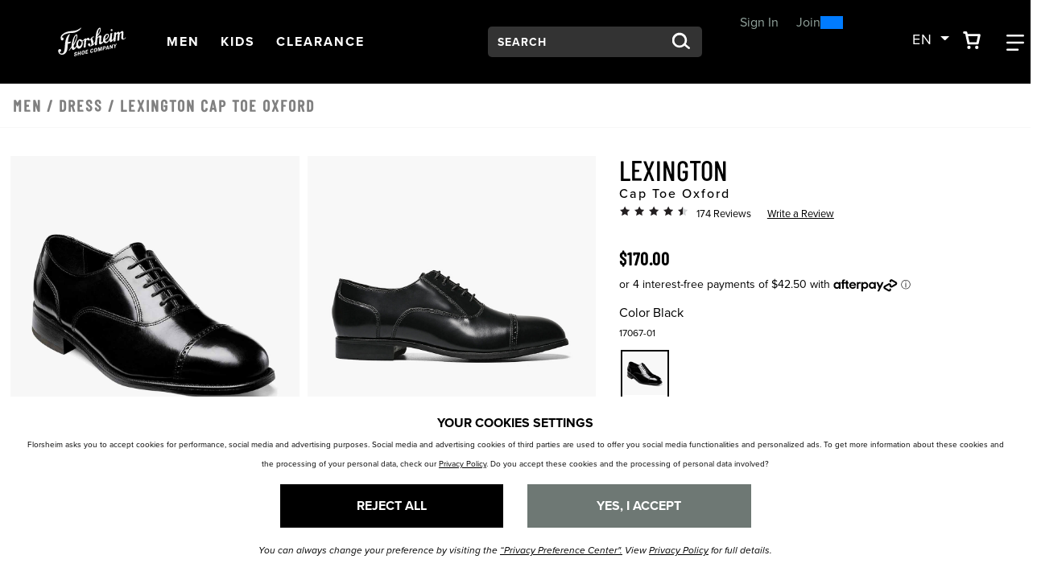

--- FILE ---
content_type: text/html;charset=UTF-8
request_url: https://www.florsheimshoes.ca/shop/style/17067-01.html
body_size: 24079
content:
<!DOCTYPE html>
<html xmlns="http://www.w3.org/1999/xhtml" lang="en"><head id="j_idt7">
    
    <link rel="canonical" href="https://www.florsheimshoes.ca/shop/style/17067.html" />        

    <meta http-equiv="Content-Type" content="text/html; charset=utf-8" />
    <meta name="viewport" content="width=device-width, initial-scale=1, maximum-scale=1.0, user-scalable=0" />

    <title>Lexington Cap Toe Oxford Men’s Dress Shoes | Florsheimshoes.ca</title>             
    <meta name="description" content="&lt;p&gt;The Lexington Collection brings together classic dress styles with lightweight comfort. The Florsheim Lexington Cap Toe Oxford has a single line of perfing along the toe and a simple design that makes it both versatile and elegant.&lt;br&gt;&lt;br&gt;Leather sourced from a tannery with a Gold or Silver rating for environmental responsibility by the independent auditing group, the Leather Working Group. To learn more about our sustainability efforts:&amp;nbsp;&lt;a title=&quot;Sustainability&quot; href=&quot;../sustainability.html&quot;&gt;click here&lt;/a&gt;&lt;/p&gt;" />    
    <meta name="keywords" content="Lexington dress slip resistant Cap toe toes oxford oxfords lace up ups lace-up lace-ups captoe captoes cap-toe cap-toes black burgandy Toflex lightweight shoes shoe top sellers seller" />

    
    <meta property="og:title" content="Lexington by Florsheim Shoes" />
    <meta property="og:type" content="product" />
    <meta property="og:url" content="https://www.florsheimshoes.ca/shop/style/17067-01.html" />
    <meta property="og:image" content="https://www.florsheimshoes.ca/shop/images/w520/17067-01.jpg" />
    <meta property="og:site_name" content="www.florsheimshoes.ca" />
    <meta property="og:price:amount" content="$170.00" />
    <meta property="og:price:currency" content="USD" />
    <meta property="fb:admins" content="" />
    <meta property="fb:app_id" content="196533837047205" />
    <meta property="og:description" content="Check out the Lexington by Florsheim Shoes – designed for men who pay attention to the details and appreciate true craftsmanship. www.florsheim.com" />

    
    <link rel="stylesheet" type="text/css" href="//stackpath.bootstrapcdn.com/bootstrap/4.5.0/css/bootstrap.min.css" integrity="sha384-9aIt2nRpC12Uk9gS9baDl411NQApFmC26EwAOH8WgZl5MYYxFfc+NcPb1dKGj7Sk" crossorigin="anonymous" media="all" />
    <link rel="stylesheet" type="text/css" href="https://use.typekit.net/kow4blx.css" media="all" />
    <link rel="stylesheet" type="text/css" href="resources/florsheim.min.css" media="all" />
    <link rel="stylesheet" type="text/css" href="resources/head-foot.css" media="all" />
    <link rel="stylesheet" type="text/css" href="resources/style.css" media="all" />
    <link rel="stylesheet" type="text/css" href="./resources/css/swiper.css" media="all" />
    <link rel="stylesheet" type="text/css" href="resources/loyalty.css" />

    
    <script src="//code.jquery.com/jquery-3.5.1.min.js" integrity="sha256-9/aliU8dGd2tb6OSsuzixeV4y/faTqgFtohetphbbj0=" crossorigin="anonymous"></script>

    
    <script src="resources/js/florsheim.min.js"></script>
    <script src="//unpkg.com/swiper@9/swiper-bundle.min.js"></script>

    
    <script language="JavaScript" src="./resources/js/accessibility.js"></script>
    <script type="text/javascript">
      //<![CDATA[
      $(document).ready(function () {
        setAccessibility(false);
      });
      //]]>
    </script>
      <script src="resources/js/bloomreach.js"></script><script src="/shop/jakarta.faces.resource/faces.js.html?ln=jakarta.faces"></script></head><body>
<form id="style" name="style" method="post" action="/shop/styleDetail.html" enctype="application/x-www-form-urlencoded">
<input type="hidden" name="style" value="style" />
<html xmlns="http://www.w3.org/1999/xhtml">
    <script language="JavaScript" src="./resources/js/properties.js"></script>
    <script language="JavaScript" src="./resources/js/autoComplete.js"></script>
    <script language="JavaScript" src="./resources/js/topNav.js"></script><html xmlns="http://www.w3.org/1999/xhtml">

<script>
  $(document).ready(function () {
    // Use delegation to initialize popover when element is clicked
    $(document).on('click', '[data-toggle="popover"]', function () {
      // Initialize it only if not already initialized
      if (!$(this).data('bs.popover')) {
        $(this).popover({
          html: true,
          container: '#wrapper-header',
          content: '<div class="checkout-alert"><div class="alert-title">Are you sure you want to leave checkout?</div><div class="alert-buttons d-flex flex-md-row flex-column justify-content-around"><a id="stayCheckout" class="btn btn-index stay" onclick="dismiss()">Stay In Checkout</a><a id="leaveCheckout" class="btn btn-index leave" href="/shop/index.html">Go To Home Page</a></div></div>'
        }).popover('show');
      }

      $('.overlay-leaving-cart').addClass('show');
    });

    // Hide overlay when popover is hidden
    $(document).on('hidden.bs.popover', '[data-toggle="popover"]', function () {
      $('.overlay-leaving-cart').removeClass('show');
    });
  });


  function dismiss() {
    // Dispose of the current popover
    $('.popover').popover('dispose');

    // Re-initialize the popover after disposing
    $('[data-toggle="popover"]').popover({
      html: true,
      container: '#wrapper-header',
      content: '<div class="checkout-alert"><div class="alert-title">Are you sure you want to leave checkout?</div><div class="alert-buttons d-flex flex-md-row flex-column justify-content-around"><a id="stayCheckout" class="btn btn-index stay" onclick="dismiss()">Stay In Checkout</a><a id="leaveCheckout" class="btn btn-index leave" href="/shop/index.html">Go To Home Page</a></div></div>'
    });
    $('.overlay-leaving-cart').removeClass('show'); // Fade out the overlay
  }
  // Use event delegation to attach handler to dynamically added button
  $(document).on('click', '#stayCheckout', function () {
    dismiss();
  });
</script>

</html><html xmlns="http://www.w3.org/1999/xhtml"><div id="style:bloomreach">
      <script type="text/javascript">
        window.onload = function() {
          // Get the current URL
          const url = new URL(window.location.href);

          // Extract the bxid parameter value
          const bxid = url.searchParams.get('bxid');

          // Log the bxid value to the console (or do something else with it)
					if (bxid != null ) {
	          exponea.identify({'klaviyo_id':bxid});
					}
        };
      </script>
      <script type="text/javascript">
          function bloomreachEmail(validEmail) {
             exponea.track('consent', {
              // you can add/adjust your own attributes here. Don't forget to change the category attribute.
              'action': "accept",
              'category': "email",
              'valid_until': "unlimited",
              'location': window.location.href,
              'data_source': "Weyco - Email Sign Up"
            });
            exponea.identify({'email_id':validEmail});
          }
      </script>
        <script type="text/javascript">
          $(document).ready(function(){
            if ($("#UPC").val() != "") {
              skuView();
            }
          });
          window.onload = function(){
            if ($("#UPC").val() != "") {
              skuView();
            } else {
              styleView();
            }
          };
          
          function styleView() {
            var domain = window.location.hostname;
						var title = "Lexington Cap Toe Oxford"
            var price = 170.00;
            var salePrice = 170.00;
            var discount = 0;
            if (price != salePrice) {
              discount = price - salePrice;
              discount = Math.round(discount * 100)/100
            }
            exponea.track(
            'view_item', 
            {
              product_id: '17067-01',
              title: title,
              brand: 'Florsheim',
              source: 'directLink',
              
              price: salePrice,
              discount_value: discount,
              original_price: price,
              local_currency: 'USD',
              domain: domain,
              language: 'en'
            },
            function(){
              //successCallback
            },
            function(){
              //errorrCallback
            });  
          };
          
          function skuView() {
            var domain = window.location.hostname;
						var title = "Lexington Cap Toe Oxford"
            var price = 170.00;
            var salePrice = 170.00;
            var discount = 0;
            if (price != salePrice) {
              discount = price - salePrice;
              discount = Math.round(discount * 100)/100
            }
            exponea.track(
            'view_item', 
            {
              product_id: '17067-01',
              variant_id: '17067-01',
              title: title,
              brand: 'Florsheim',
              source: 'directLink',
              
              size: '',
              price: salePrice,
              discount_value: discount,
              original_price: price,
              local_currency: 'USD',
              domain: domain,
              language: 'en',
              stock_level: 1
            },
            function(){
              //successCallback
            },
            function(){
              //errorrCallback
            });  
          };
        </script>
    
    
      
      <script type="text/javascript">
        function cartAdded() {
          cart_update("add");
        };
    
        function cartRemoved() {
          cart_update("removed");
        };
        
        function cartUpdated(action) {
          cart_update("updated");
        };
    
        function cart_update(action) {
          var topCatName = "";
          var subCatName = "View All";
          var domain = window.location.hostname;
					var title = " "
          var price = 0;
          var salePrice = 0;
          var discount = 0;
          if (price != salePrice) {
            discount = price - salePrice;
            discount = Math.round(discount * 100)/100
          }
          
          exponea.track(
          'cart_update', 
          {
            action: action,
            
            brand: 'Florsheim',
            local_currency: 'USD',
            domain: domain,
            language: 'en',
            product_list: [],
            product_ids: [],
            variant_list: [],
            variant_ids: [],
            total_quantity: 0,
            total_price: 0.00
          },
          function(){
            //successCallback
            var formId = $("form").attr("id");
            $("#" + formId + "\\:btnSelectedCartLine").click();
            $("#" + formId + "\\:btnSelectedSearchProfile").click();
          },
          function(){
            //errorrCallback
          });  
        };
      </script><input id="style:btnSelectedCartLine" type="submit" name="style:btnSelectedCartLine" value="test" style="display:none;" onclick="mojarra.ab(this,event,'action','@this',0);return false" /><input id="style:btnSelectedSearchProfile" type="submit" name="style:btnSelectedSearchProfile" value="test" style="display:none;" onclick="mojarra.ab(this,event,'action','@this',0);return false" /></div>


</html>
      <a href="#content" class="sr-only">Skip to main content</a>
    <header id="wrapper-header">
      <nav id="ss20-navigation-top" aria-label="Florsheim Categories" class="navbar px-xl-5 py-3 px-lg-3">
        
        <div class="col-lg-1 col-6 px-lg-0">
            <a href="/shop/index.html">
              <img class="img-fluid logo" src="resources/images/logo-white.svg" alt="Florsheim Shoes Logo" />
            </a>
        </div><html xmlns="http://www.w3.org/1999/xhtml">
<div class="col-3 d-none d-lg-flex flex-row justify-content-start"> <a id="shoesNav" class="nav-link btn-navigation main-category-link" href="#" data-target="shoes" role="button">
        <span><span class="sr-only">Open</span> Men <span class="sr-only">Navigation</span> </span> </a> <a id="kidsShoesNav" class="nav-link btn-navigation main-category-link" href="#" data-target="kidsShoes" role="button">
        <span><span class="sr-only">Open</span> Kids <span class="sr-only">Navigation</span> </span> </a> <a id="clearanceNav" class="nav-link btn-navigation main-category-link" href="#" data-target="clearance" role="button">
        <span><span class="sr-only">Open</span> Clearance <span class="sr-only">Navigation</span> </span> </a>
</div>

<div class="col-6 d-lg-none">
  <div class="row justify-content-sm-end justify-content-center">
    <div class="col-sm-2 col-3 mr-sm-0 mr-3 lang-switch d-lg-none d-block">
      <div class="dropdown">
        <button class="btn btn-navigation dropdown-toggle p-0" type="button" id="dropdownMenuButtonMobile" data-toggle="dropdown" aria-expanded="false"> <span>en</span>
        </button>
        <div class="dropdown-menu" aria-labelledby="dropdownMenuButtonDesktop">
          <div class="dropdown-item"><a id="style:j_idt176" href="#" onclick="mojarra.ab(this,event,'action','@this',0);return false"><span id="style:lblHeaderEN-mobile">EN</span></a>
          </div>
          <div class="dropdown-item"><a id="style:j_idt178" href="#" onclick="mojarra.ab(this,event,'action','@this',0);return false"><span id="style:lblHeaderZh-mobile">FR</span></a>
          </div>
        </div>
      </div>
      </div>
      <div class="col-sm-2 col-3"> <a id="cartBTNMobile" href="#" class="nav-icon btn-navigation text-center" aria-label="Your Shopping Cart Trigger" aria-expanded="false" data-target="#dropCheckout"> <img class="icon open" alt="Search from your favorite styles" src="resources/images/shoppingCart.svg" /> <img class="icon close-nav" alt="Search from your favorite styles" src="resources/images/navCloseX.svg" /><span id="style:badgeMobile" class="badge"></span>
          <span class="sr-only">View your shopping cart with 0 items.</span> </a> </div>
      <div class="col-sm-2 col-3"> <a id="navBTNMobile" href="#" class="nav-icon btn-navigation text-center" aria-label="Category Navigation Trigger" aria-expanded="false" data-target="#dropNavigation"> <img class="icon open" alt="Search from your favorite styles" src="resources/images/navBars.svg" /> <img class="icon close-nav" alt="Search from your favorite styles" src="resources/images/navCloseX.svg" /> <span class="sr-only">Find what you are looking for with our navigation</span> </a> </div>
    </div>
  </div>

<div class="col-xl-3 col-lg-2 col-12 my-lg-0 my-4 offset-lg-1"><html xmlns="http://www.w3.org/1999/xhtml">

  
  <div id="dropSearch">
    <div class="search-box"><label for="style:txtSearchbox" class="sr-only">Search:</label><input id="style:txtSearchbox" type="text" name="style:txtSearchbox" autocomplete="off" value="Search" class="form-control" onfocus="if (this.value == 'Search')                              this.value = '';" onkeydown="faces.util.chain(this,event,'setAutoFlag(\'free\');                      if (event.keyCode !== 40) {                      return false;                      }','mojarra.ab(this,event,\'keydown\',0,0,{\'onevent\':selectDropDown})')" onkeyup="faces.util.chain(this,event,'if (event.keyCode === 40) {                      return false;                      }','mojarra.ab(this,event,\'keyup\',\'style:txtSearchbox\',\'style:suggestList\',{\'onevent\':function(data) { if (data.status === \'success\') {  } }})')" title="Search" /><input id="style:textSrc" type="hidden" name="style:textSrc" value="" /><a id="style:searchButton" href="#" onclick="mojarra.ab(this,event,'action','style:txtSearchbox style:textSrc',0);return false" class="search-box-submit">
        <img class="icon" alt="Search from your favorite styles" src="resources/images/search.svg" /></a>
      <div class="auto-complete-section" style="display: none;">
        <div class="close-autocomplete">
          <img src="resources/images/navCloseX-dark.svg" alt="Close Autocomplete" class="icon sm" />  
        </div><div id="style:suggestList" class="searchSuggestions"></div>
          <div id="topSearches" class=""><div id="style:topSellList">
              <span class="searchText">Top Searches</span>
              
              <ul id="topList" class="nav flex-column">
                  <a href="#" onclick="preformTopSearch('Dress Shoe')">
                    <li>Dress Shoe
                    </li>
                  </a>
                  <a href="#" onclick="preformTopSearch('Loafers')">
                    <li>Loafers
                    </li>
                  </a>
                  <a href="#" onclick="preformTopSearch('Chukka')">
                    <li>Chukka
                    </li>
                  </a>
                  <a href="#" onclick="preformTopSearch('Comfortech')">
                    <li>Comfortech
                    </li>
                  </a>
                  <a href="#" onclick="preformTopSearch('Wingtip')">
                    <li>Wingtip
                    </li>
                  </a>
              </ul></div>
          </div>        
      </div>
    </div>
    <script>
  $(document).ready(function () {
  var formId = $("form").attr("id");
  var inputId = "#" + formId + "\\:txtSearchbox";
  var buttonId = "#" + formId + "\\:searchButton";
  var panelOpen = false;

  // Named focus handler for input
  function inputFocusHandler() {
    if (!panelOpen) {
      $(".auto-complete-section").fadeIn(200);
      $("#nav-mask").fadeIn();
      panelOpen = true;

      // Move focus to panel for screen reader
      $(".auto-complete-section")[0].focus();
    }
  }

  // Attach input focus handler
  $(inputId).on("focus.autocomplete", inputFocusHandler);

  // Enter submits search
  $(inputId).on("keydown", function (ev) {
    if (ev.keyCode === 13) {
      ev.preventDefault();
      $(buttonId).click();
    }
  });

  // Close button
  $(document).on("click", ".close-autocomplete", function (e) {
    e.stopPropagation(); // prevent click outside logic

    // Temporarily remove input focus handler to prevent reopen
    $(inputId).off("focus.autocomplete");

    $(".auto-complete-section").fadeOut(200);
    $("#nav-mask").fadeOut();
    panelOpen = false;

    // Return focus to input after fade
    setTimeout(function () {
      $(inputId).focus();
      // Reattach focus handler
      $(inputId).on("focus.autocomplete", inputFocusHandler);
    }, 10);
  });

  // ESC key closes panel
  $(document).on("keydown", function (e) {
    if (e.key === "Escape" && panelOpen) {
      $(".auto-complete-section").fadeOut(200);
      $("#nav-mask").fadeOut();
      panelOpen = false;
      $(inputId).focus();
    }
  });

  // Click outside panel closes it
  $(document).on("mousedown", function (event) {
    var $target = $(event.target);
    var $panel = $(".auto-complete-section");

    if (
      panelOpen &&
      !$target.closest(".auto-complete-section").length &&
      !$target.is(inputId) &&
      !$target.closest(inputId).length
    ) {
      $panel.fadeOut(200);
      $("#nav-mask").fadeOut();
      panelOpen = false;
      // Do NOT focus input here to avoid flash open
    }
  });
});

// Top search click handler
function preformTopSearch(term) {
  var formId = $("form").attr("id");
  $("#" + formId + "\\:textSrc").val("topTerms");

  var inputId = "#" + formId + "\\:txtSearchbox";
  var buttonId = "#" + formId + "\\:searchButton";

  $(inputId).val(term);
  $(buttonId).click();
}


    </script>
  </div>
</html>
</div>
<div class="col-xl-2 col-lg-3 pl-xl-3">
  
  <div id="loyaltyNavigation" class="nav-loyalty d-lg-block d-none"><html xmlns="http://www.w3.org/1999/xhtml">
      <div class="d-flex align-items-center">
        
        <span class="nav-loyalty-links"><a href="/shop/customers/accountLogin.html">Sign In</a> or <a href="/shop/customers/rewards.html">Join</a></span>
        <input id="available-points" class="d-none" type="text" value="0" />
        
        <div id="progress" class="progress-bar">
          <div class="progress">
            <div class="progress-label progress-label-behind">0</div>
            <div class="progress-label  progress-label-behind">300</div>
          </div>
        </div>
      </div>
      
      <div class="nav-loyalty-detail">
        Spend $300, Get a $25 Reward
      </div>

    <script src="resources/js/loyaltyprogress.js"></script>
</html>
  </div>
</div>
<div class="col-xl-1 col-2 d-lg-flex d-none">
  <div class="dropdown mr-lg-3">
    <button class="btn btn-navigation dropdown-toggle p-0" type="button" id="dropdownMenuButtonDesktop" data-toggle="dropdown" aria-expanded="false"> <span>en</span>
    </button>
    <div class="dropdown-menu" aria-labelledby="dropdownMenuButtonDesktop">
      <div class="dropdown-item"><a id="style:j_idt217" href="#" onclick="mojarra.ab(this,event,'action','@this',0);return false"><span id="style:lblHeaderEN-desktop">EN</span></a>
      </div>
      <div class="dropdown-item"><a id="style:j_idt219" href="#" onclick="mojarra.ab(this,event,'action','@this',0);return false"><span id="style:lblHeaderZh-desktop">FR</span></a>
      </div>
    </div>
  </div>
  <a id="cartBTN" href="#" class="nav-icon btn-navigation text-center pr-3" aria-label="Your Shopping Cart Trigger" aria-expanded="false" data-target="#dropCheckout">
    <img class="icon open" alt="Search from your favorite styles" src="resources/images/shoppingCart.svg" />
    <img class="icon close-nav" alt="Search from your favorite styles" src="resources/images/navCloseX.svg" /><span id="style:badgeDesktop" class="badge mr-lg-1"></span>
    <span class="sr-only">View your shopping cart with 0 items.</span>
  </a>
  <a id="navBTN" href="#" class="nav-icon nav-link btn-navigation text-center" aria-label="Category Navigation Trigger" aria-expanded="false" data-target="#dropNavigation">
    <img class="icon open" alt="Search from your favorite styles" src="resources/images/navBars.svg" />
    <img class="icon close-nav mt-1" alt="Search from your favorite styles" src="resources/images/navCloseX.svg" />
    <span class="sr-only">Find what you are looking for with our navigation</span>
  </a>
</div>

</html>
      </nav>
    </header><html xmlns="http://www.w3.org/1999/xhtml">
  <style>
    #help-icon{
      position:fixed;
      bottom: 25px;
      right: 10px;
      width:auto;
      padding:15px 15px;
      font-size:14px;
      border-radius:50px;
      background-color: #000000;
      color:#ffffff;
      z-index: 99999;
      transition:ease-in-out .25s;
      display:flex;
      align-items:center;
    }
    #help-icon img{
      width:25px;
      filter: brightness(0) invert(1);
    }
    #help-icon:hover,
    #help-close:hover{
      cursor:pointer;
      transform: scale(1.15);
    }
    #help-flyout{
      position:fixed;
      bottom: 25px;
      right: 15px;
      width:93%;
      z-index: 99999;
      max-width:400px;
      box-shadow: 0px 0px 10px rgb(0 0 0 / 0.2);
      background:#ffffff;
      border-radius:4px;
    }
    #help-flyout .help-block{
      opacity:1;
      color:#000000 !important;
      transition:ease-in-out .5s;
      padding-bottom:25px;
    }
    #help-flyout .help-block a{
      color:#000000 !important;
    }
    #help-flyout #help-close{
      width:25px;
      height:25px;
      position:absolute;
      right:15px;
      top:18px;
      z-index:1;
      font-size:12px;
      text-decoration: underline;
      opacity:1;
      z-index:999;
      transition:ease-in-out .25s;
    }
    #help-flyout #help-close img{
      width:15px;
      height:15px;
    }
    #help-flyout .help-block-header{
      font-size: 18px;
      padding:15px 25px;
      background:#000;
      color:#fff;
    }
    #help-flyout .help-block-subheader{
      font-weight: bold;
      font-size: 16px;
    }
    #help-flyout .question-block{
      background: transparent;
      border: 1px solid #DDDDDD;
      border-radius: 0px;
      padding-right: 15px;
      padding-left: 15px;
      padding-top: 15px;
      padding-bottom: 15px;
      margin-bottom: 10px;
      display:flex;
      flex-flow:column;
    }
    #help-flyout .question-block .question-arrow{
      position:absolute;
      right:5px;
      top:18px;
      width:15px;
      height:15px;
      transition: ease-in-out .25s;
    }
    #help-flyout .question-block.open .question-arrow{
      transform: rotate(90deg);
    }
    #help-flyout .help-block-question{
      font-size:14px;
    }
    #help-flyout .help-block-question:hover{
      cursor:pointer;
      opacity:.8;
    }
    #help-flyout .help-block-answer{
      font-size:10px;
      display:none;
    }
    #help-flyout .more-help{
      font-size:12px;
    }
    #help-flyout .icon{
      width:25px;
      height:25px;
    }
    #help-code{
      font-size: 14px;
      font-weight:bold;
    }

  </style>
  <a id="help-icon" href="#">
    <img src="resources/images/help-open.svg" alt="Need Help?" />
    <span class="d-none d-lg-block ml-2">Need Help?</span>
  </a>
  <div id="help-flyout" class="container-fluid" style="display:none;">
    <div id="help-close">
      <img src="resources/images/help-close.svg" alt="Close help popup." />
    </div>
    <div class="help-block row">
      <div class="col-12">
        <div class="row">
          <div class="col-12 mb-3 help-block-header">
            <span>Hi there, how can we help?</span>
          </div>
            <div class="col-12 mb-2">
              <div class="row m-0">
                <div class="col-12 question-block">
                  <img class="question-arrow" src="resources/images/help-arrow-right.svg" alt="Open Question." /><span class="help-block-question">Can I use more than one promo code on an order?</span><span class="help-block-answer">One code can be used per order. It may not be giving you an error, but it will remove one of the two codes. Make sure you’re using the code that give you the best offer!</span>
                </div>
                <div class="col-12 question-block">
                  <img class="question-arrow" src="resources/images/help-arrow-right.svg" alt="Open Question." /><span class="help-block-question">Shipping/Delivery Info</span><span class="help-block-answer">We do not deliver on weekends. We use Purolator. If you require specific shipping arrangements, please contact our customer care team to see if they can accommodate.</span>
                </div>
                <div class="col-12 question-block">
                  <img class="question-arrow" src="resources/images/help-arrow-right.svg" alt="Open Question." /><span class="help-block-question">When will my order ship?</span><span class="help-block-answer">During our peak season orders may take a day or two longer to ship due to the high volume of orders coming in. We thank you for your patience. If you need it quicker, please feel free to contact us to see if we can upgrade your shipping for an additional charge.</span>
                </div>
              </div>
            </div>
          <div class="col-12 mb-3 more-help">
            <div class="row">
              <div class="col-12 mb-2">
                <span class="help-block-subheader">Need More Help?</span>
              </div>
              <div id="phone-block" class="col-5 offset-2 more-help-block">
                <a class="" href="tel:18003635762">
                  <img class="icon mr-lg-2" src="resources/images/icon-phone.png" alt="Phone Icon" />
                  <span>1-800-363-5762</span>
                </a>
              </div>
              <div id="email-block" class="col-4 more-help-block">
                <a href="mailto:customercare@florsheimshoes.ca">
                  <img class="icon mr-lg-2" src="resources/images/icon-mail.png" alt="Email Icon" />
                  <span>Email</span>
                </a>
              </div>
            </div>
          </div>
            <div class="col-12">
              <div class="row">
                <div class="col-12">
                  <span class="help-block-subheader">Are you having website issues?</span>
                  <span class="help-block-answer d-block">Please provide the code below to our Customer Service Team so we can better diagnose the issue.</span>
                </div>
                <div class="col-12">
                  <span id="help-code"></span>
                </div>
              </div>
            </div>
        </div>
      </div>
    </div>
  </div>
  <script>
    $(document).ready(function () {
      //Broke up functions for faster popup speed and for sites with no Noibu
      $("#help-icon").click(function () {
        $("#help-flyout").show();
      });
      //Close Help
      $("#help-close").click(function () {
        $("#help-flyout").hide();
      });
      //Show Answer
      $(".question-block").click(function () {
        $(this).toggleClass("open");
        $(this).find(".help-block-answer").slideToggle();
      });
    });
  </script>
    <script>
      $(document).ready(function () {
        //Show Noibu Code
        $("#help-icon").on("click", async function () {
          let helpCode = await window.NOIBUJS.requestHelpCode(false); // do not present an alert with a help code
          $("#help-code").text(helpCode);
        });
      });
    </script>
  	
	 <script>
    document.addEventListener("keydown", function (event) {
      if (event.key === "Escape") {
        var popup = document.getElementById("help-flyout");
        if (popup) {
          popup.style.display = "none";
        }
      }
    });
  </script>
</html><html xmlns="http://www.w3.org/1999/xhtml">  
  <script language="JavaScript" src="./resources/js/autoComplete.js"></script>
  
  <div id="ss22-navigation" class="container-fluid" tabindex="-1">
    <div class="row"> 
           
      <div id="loyaltyNavigation" class="nav-loyalty d-lg-none col-12">
        <div class="border-bottom"><html xmlns="http://www.w3.org/1999/xhtml">
      <div class="d-flex align-items-center">
        
        <span class="nav-loyalty-links"><a href="/shop/customers/accountLogin.html">Sign In</a> or <a href="/shop/customers/rewards.html">Join</a></span>
        <input id="available-points" class="d-none" type="text" value="0" />
        
        <div id="progress" class="progress-bar">
          <div class="progress">
            <div class="progress-label progress-label-behind">0</div>
            <div class="progress-label  progress-label-behind">300</div>
          </div>
        </div>
      </div>
      
      <div class="nav-loyalty-detail">
        Spend $300, Get a $25 Reward
      </div>

    <script src="resources/js/loyaltyprogress.js"></script>
</html>
         </div>
      </div>
      
      <div id="dropNavigation" class="col-lg-8 offset-lg-1 panel">
        <div class="row">
          <div class="col-lg-7">
            <ul id="mobileAccordion" class="nav dropNav border-bottom justify-content-around">
              <hr class="underline" /> 
                        <li id="shoesColumn" class="nav-item category-columns text-lg-left" data-image="SS23-FL-Nav-shoes">
                   
                  <a id="shoesTitleMobile" class="topCategory nav-link mobile mb-2 d-inline-block d-lg-none font-weight-bold" data-target="#shoesSubMenu" data-toggle="collapse">Men <span class="sr-only">Click to view all Men products</span></a>
                  <ul id="shoesSubMenu" class="collapse d-lg-none category-list" data-parent="#mobileAccordion"><html xmlns="http://www.w3.org/1999/xhtml">
    <li class="nav-item">
        <a class="subCategory nav-link py-0" href="/shop/styles/shoes/newArrivals/page0.html?pt_asset=SubMenunewArrivals">
          New Arrivals
        </a>
    </li>
    <li class="nav-item">
        <a class="subCategory nav-link py-0" href="/shop/styles/shoes/dress/page0.html?pt_asset=SubMenudress">
          Dress
        </a>
    </li>
    <li class="nav-item">
        <a class="subCategory nav-link py-0" href="/shop/styles/shoes/casual/page0.html?pt_asset=SubMenucasual">
          Casual
        </a>
    </li>
    <li class="nav-item">
        <a class="subCategory nav-link py-0" href="/shop/styles/shoes/imperial/page0.html?pt_asset=SubMenuimperial">
          Imperial
        </a>
    </li>
    <li class="nav-item">
        <a class="subCategory nav-link py-0" href="/shop/styles/shoes/boots/page0.html?pt_asset=SubMenuboots">
          Boots
        </a>
    </li>
    <li class="nav-item">
        <a class="subCategory nav-link py-0" href="/shop/styles/shoes/comfortech/page0.html?pt_asset=SubMenucomfortech">
          Comfortech
        </a>
    </li>
    <li class="nav-item">
        <a class="subCategory nav-link py-0" href="/shop/styles/shoes/specialCategory6/page0.html?pt_asset=SubMenuspecialCategory6">
          Hybrids
        </a>
    </li>
    <li class="nav-item">
        <a class="subCategory nav-link py-0" href="/shop/styles/shoes/topSellers/page0.html?pt_asset=SubMenutopSellers">
          Top Sellers
        </a>
    </li>
    <li class="nav-item">
        <a class="subCategory nav-link py-0" href="/shop/styles/shoes/loafers/page0.html?pt_asset=SubMenuloafers">
          Loafers
        </a>
    </li>
    <li class="nav-item">
        <a class="subCategory nav-link py-0" href="/shop/styles/shoes/wingtips/page0.html?pt_asset=SubMenuwingtips">
          Wingtips
        </a>
    </li>
    <li class="nav-item">
        <a class="subCategory nav-link py-0" href="/shop/styles/shoes/sneakers/page0.html?pt_asset=SubMenusneakers">
          Sneakers
        </a>
    </li>
    <li class="nav-item">
        <a class="subCategory nav-link py-0" href="/shop/styles/shoes/sandals/page0.html?pt_asset=SubMenusandals">
          Sandals
        </a>
    </li>
  <li class="nav-item mt-3">
    <a class="viewAll subCategory nav-link font-weight-bold" href="/shop/styles/shoes/viewAll/page0.html?pt_asset=SubMenuViewAllshoes">
      View All
    </a>
  </li>
</html>
                  </ul>
                   
                          <a id="shoesTitle" href="/shop/styles/shoes/viewAll/page0.html?pt_asset=SubMenuViewAllshoes" class="topCategory font-weight-bold nav-link mb-2 d-none d-lg-inline-block topCat-underline">Men <span class="sr-only">Click to view all Men products</span>
                          </a>
                  <ul id="shoesSubMenu" class="nav flex-column d-none d-lg-flex" aria-label="shoes Sub Categories" aria-expanded="true"><html xmlns="http://www.w3.org/1999/xhtml">
    <li class="nav-item">
        <a class="subCategory nav-link py-0" href="/shop/styles/shoes/newArrivals/page0.html?pt_asset=SubMenunewArrivals">
          New Arrivals
        </a>
    </li>
    <li class="nav-item">
        <a class="subCategory nav-link py-0" href="/shop/styles/shoes/dress/page0.html?pt_asset=SubMenudress">
          Dress
        </a>
    </li>
    <li class="nav-item">
        <a class="subCategory nav-link py-0" href="/shop/styles/shoes/casual/page0.html?pt_asset=SubMenucasual">
          Casual
        </a>
    </li>
    <li class="nav-item">
        <a class="subCategory nav-link py-0" href="/shop/styles/shoes/imperial/page0.html?pt_asset=SubMenuimperial">
          Imperial
        </a>
    </li>
    <li class="nav-item">
        <a class="subCategory nav-link py-0" href="/shop/styles/shoes/boots/page0.html?pt_asset=SubMenuboots">
          Boots
        </a>
    </li>
    <li class="nav-item">
        <a class="subCategory nav-link py-0" href="/shop/styles/shoes/comfortech/page0.html?pt_asset=SubMenucomfortech">
          Comfortech
        </a>
    </li>
    <li class="nav-item">
        <a class="subCategory nav-link py-0" href="/shop/styles/shoes/specialCategory6/page0.html?pt_asset=SubMenuspecialCategory6">
          Hybrids
        </a>
    </li>
    <li class="nav-item">
        <a class="subCategory nav-link py-0" href="/shop/styles/shoes/topSellers/page0.html?pt_asset=SubMenutopSellers">
          Top Sellers
        </a>
    </li>
    <li class="nav-item">
        <a class="subCategory nav-link py-0" href="/shop/styles/shoes/loafers/page0.html?pt_asset=SubMenuloafers">
          Loafers
        </a>
    </li>
    <li class="nav-item">
        <a class="subCategory nav-link py-0" href="/shop/styles/shoes/wingtips/page0.html?pt_asset=SubMenuwingtips">
          Wingtips
        </a>
    </li>
    <li class="nav-item">
        <a class="subCategory nav-link py-0" href="/shop/styles/shoes/sneakers/page0.html?pt_asset=SubMenusneakers">
          Sneakers
        </a>
    </li>
    <li class="nav-item">
        <a class="subCategory nav-link py-0" href="/shop/styles/shoes/sandals/page0.html?pt_asset=SubMenusandals">
          Sandals
        </a>
    </li>
  <li class="nav-item mt-3">
    <a class="viewAll subCategory nav-link font-weight-bold" href="/shop/styles/shoes/viewAll/page0.html?pt_asset=SubMenuViewAllshoes">
      View All
    </a>
  </li>
</html>
                  </ul>
                </li> 
                        <li id="kidsShoesColumn" class="nav-item category-columns text-lg-left" data-image="SS23-FL-Nav-kidsShoes">
                   
                  <a id="kidsShoesTitleMobile" class="topCategory nav-link mobile mb-2 d-inline-block d-lg-none font-weight-bold" data-target="#kidsShoesSubMenu" data-toggle="collapse">Kids <span class="sr-only">Click to view all Kids products</span></a>
                  <ul id="kidsShoesSubMenu" class="collapse d-lg-none category-list" data-parent="#mobileAccordion"><html xmlns="http://www.w3.org/1999/xhtml">
    <li class="nav-item">
        <a class="subCategory nav-link py-0" href="/shop/styles/kidsShoes/kidsCasual/page0.html?pt_asset=SubMenukidsCasual">
          Kids Casual
        </a>
    </li>
    <li class="nav-item">
        <a class="subCategory nav-link py-0" href="/shop/styles/kidsShoes/kidsDress/page0.html?pt_asset=SubMenukidsDress">
          Kids Dress
        </a>
    </li>
    <li class="nav-item">
        <a class="subCategory nav-link py-0" href="/shop/styles/kidsShoes/kidsUniform/page0.html?pt_asset=SubMenukidsUniform">
          Kids Uniform Shoes
        </a>
    </li>
  <li class="nav-item mt-3">
    <a class="viewAll subCategory nav-link font-weight-bold" href="/shop/styles/kidsShoes/viewAll/page0.html?pt_asset=SubMenuViewAllkidsShoes">
      View All
    </a>
  </li>
</html>
                  </ul>
                   
                          <a id="kidsShoesTitle" href="/shop/styles/kidsShoes/viewAll/page0.html?pt_asset=SubMenuViewAllkidsShoes" class="topCategory font-weight-bold nav-link mb-2 d-none d-lg-inline-block topCat-underline">Kids <span class="sr-only">Click to view all Kids products</span>
                          </a>
                  <ul id="kidsShoesSubMenu" class="nav flex-column d-none d-lg-flex" aria-label="kidsShoes Sub Categories" aria-expanded="true"><html xmlns="http://www.w3.org/1999/xhtml">
    <li class="nav-item">
        <a class="subCategory nav-link py-0" href="/shop/styles/kidsShoes/kidsCasual/page0.html?pt_asset=SubMenukidsCasual">
          Kids Casual
        </a>
    </li>
    <li class="nav-item">
        <a class="subCategory nav-link py-0" href="/shop/styles/kidsShoes/kidsDress/page0.html?pt_asset=SubMenukidsDress">
          Kids Dress
        </a>
    </li>
    <li class="nav-item">
        <a class="subCategory nav-link py-0" href="/shop/styles/kidsShoes/kidsUniform/page0.html?pt_asset=SubMenukidsUniform">
          Kids Uniform Shoes
        </a>
    </li>
  <li class="nav-item mt-3">
    <a class="viewAll subCategory nav-link font-weight-bold" href="/shop/styles/kidsShoes/viewAll/page0.html?pt_asset=SubMenuViewAllkidsShoes">
      View All
    </a>
  </li>
</html>
                  </ul>
                </li> 
                        <li id="clearanceColumn" class="nav-item category-columns text-lg-left" data-image="SS23-FL-Nav-clearance">
                   
                  <a id="clearanceTitleMobile" class="topCategory nav-link mobile mb-2 d-inline-block d-lg-none font-weight-bold" data-target="#clearanceSubMenu" data-toggle="collapse">Clearance <span class="sr-only">Click to view all Clearance products</span></a>
                  <ul id="clearanceSubMenu" class="collapse d-lg-none category-list" data-parent="#mobileAccordion"><html xmlns="http://www.w3.org/1999/xhtml">
    <li class="nav-item">
        <a class="subCategory nav-link py-0" href="/shop/styles/clearance/clearanceMens/page0.html?pt_asset=SubMenuclearanceMens">
          Men's Clearance
        </a>
    </li>
    <li class="nav-item">
        <a class="subCategory nav-link py-0" href="/shop/styles/clearance/clearanceKids/page0.html?pt_asset=SubMenuclearanceKids">
          Kids Clearance
        </a>
    </li>
    <li class="nav-item">
        <a class="subCategory nav-link py-0" href="/shop/styles/clearance/lastPairs/page0.html?pt_asset=SubMenulastPairs">
          Last Pairs
        </a>
    </li>
  <li class="nav-item mt-3">
    <a class="viewAll subCategory nav-link font-weight-bold" href="/shop/styles/clearance/viewAll/page0.html?pt_asset=SubMenuViewAllclearance">
      View All
    </a>
  </li>
</html>
                  </ul>
                   
                          <a id="clearanceTitle" href="/shop/styles/clearance/viewAll/page0.html?pt_asset=SubMenuViewAllclearance" class="topCategory font-weight-bold nav-link mb-2 d-none d-lg-inline-block topCat-underline">Clearance <span class="sr-only">Click to view all Clearance products</span>
                          </a>
                  <ul id="clearanceSubMenu" class="nav flex-column d-none d-lg-flex" aria-label="clearance Sub Categories" aria-expanded="true"><html xmlns="http://www.w3.org/1999/xhtml">
    <li class="nav-item">
        <a class="subCategory nav-link py-0" href="/shop/styles/clearance/clearanceMens/page0.html?pt_asset=SubMenuclearanceMens">
          Men's Clearance
        </a>
    </li>
    <li class="nav-item">
        <a class="subCategory nav-link py-0" href="/shop/styles/clearance/clearanceKids/page0.html?pt_asset=SubMenuclearanceKids">
          Kids Clearance
        </a>
    </li>
    <li class="nav-item">
        <a class="subCategory nav-link py-0" href="/shop/styles/clearance/lastPairs/page0.html?pt_asset=SubMenulastPairs">
          Last Pairs
        </a>
    </li>
  <li class="nav-item mt-3">
    <a class="viewAll subCategory nav-link font-weight-bold" href="/shop/styles/clearance/viewAll/page0.html?pt_asset=SubMenuViewAllclearance">
      View All
    </a>
  </li>
</html>
                  </ul>
                </li>
            </ul>
          </div>
          <div class="col-lg-5 pr-4 pl-4 d-none d-lg-block"> <a href="/shop/styles/shoes/newArrivals/page0.html"> <img id="navigationBannerStatic" class="img-fluid mb-3" src="/shop/index/FW25-FL-Nav.jpg" alt="Image features the Norwalk Wingtip in Cognac." /> </a>
            <p class="navigationBannerCaption">From sharp, timeless dress shoes to versatile casuals and innovative sneakers, our latest collection blends modern style with unmatched comfort.</p>
          </div>
        </div>
      </div>
      <div id="dropCheckout" class="col-lg-6 offset-lg-2 panel border-bottom">
        <div class="row cartPopUp">
    <script>
      function skuRemoved(data) {
        if (data.status === "success") {
          if (true) {
            cartRemoved();
          }
        };
      };
    </script><div id="style:shoppingCart" class="container">
      <div class="row">
        <div class="col-12">
          <span class="text-uppercase text-lg" id="cart-heading">Cart</span>
        </div>
        <div id="cart-items" class="col-12" style="border-bottom: 1px solid #000;border-top: 1px solid #000;">
            <div class="row py-2">
              <div class="col-12">
                <span>Your cart is empty.</span>
              </div>
            </div>
        </div>
        <div class="col-12 mt-4" style="padding: 0; letter-spacing: 2px;">
        </div>
        <div class="col-12 subtotal my-2 d-flex"><span class="text-uppercase">Subtotal </span><span class="text-uppercase ml-auto">$0.00</span>
        </div>
        <div class="offset-lg-4 col-lg-4 col-12 checkoutBTN mb-3"><a href="/shop/shoppingCart.html" class="d-block btn btn-secondary text-uppercase">Checkout</a></div>
        
      </div></div>
        </div>
      </div>
      <div class="col-1 border-left"><html xmlns="http://www.w3.org/1999/xhtml">

  
  <div id="static-guide" class="col-12 mb-4 d-none d-lg-block">
    <ul class="subNav flex-row justify-content-center text-uppercase">
      <li class="nav-item">
          <a class="text-uppercase nav-link" href="/shop/customers/accountLogin.html?pt_asset=SubMenuAccountLogin">

            Sign In
          </a>
      </li>
      <li class="nav-item">
        <a class="nav-link" href="/shop/storeLocator.html?pt_asset=SubMenuStoreLocator">Store Locator</a>
      </li>
      <li class="nav-item">
        <a class="nav-link" href="/shop/contactUs.html?pt_asset=SubMenuContactUs">Contact Us</a>
      </li>
      <li class="nav-item">
        <a class="nav-link" href="/shop/aboutUs.html?pt_asset=SubMenuOurStory">Our Story</a>
      </li>
      <li class="nav-item">
        <a class="nav-link" href="/shop/style/FLCGC-998.html?pt_asset=SubMenuGiftCards">Gift Cards</a>
      </li>
    </ul>
  </div>
</html>
      </div>
    </div>
    <div class="row"> 
      
      <div id="static-guide-mobile" class="col-12 d-lg-none">
        <ul class="nav flex-column text-uppercase">
          <li class="nav-item"> <a class="text-uppercase nav-link" href="/shop/customers/accountLogin.html?pt_asset=SubMenuSignIn"> Sign In </a>
          </li>
          <li class="nav-item"> <a class="nav-link" href="/shop/storeLocator.html?pt_asset=SubMenuStoreLocator">Store Locator</a> </li>
          <li class="nav-item"> <a class="nav-link" href="/shop/contactUs.html?pt_asset=SubMenuContactUs">Contact Us</a> </li>
          <li class="nav-item"> <a class="nav-link" href="/shop/aboutUs.html?pt_asset=SubMenuOurStory">Our Story</a> </li>
           <li class="nav-item"> <a class="nav-link" href="/shop/style/FLGC-998.html?pt_asset=subMenuGiftCards">Gift Cards</a> </li>
        </ul>
      </div>
    </div>
  </div>
  <div id="nav-mask"></div>
  <script>

      function showFullMenu() {
        $('#ss22-navigation').fadeIn(200, showNavMask);
        $('#wrapper-header').addClass('appear');
      }
      function hideFullMenu() {
        $('#ss22-navigation').fadeOut(200, hideNavMask);
        $('#wrapper-header').removeClass('appear');
      }
    </script>
</html>
    <div id="mask2" onclick="closeMask()"></div>
</html>    
        <div id="wrapper"><input id="style:txtStyleCode" type="hidden" name="style:txtStyleCode" value="17067" /><input id="style:txtColorCode" type="hidden" name="style:txtColorCode" value="01" /><input id="style:txtSize" type="hidden" name="style:txtSize" value="-1" />

      <input type="hidden" id="refresh" value="no" />
        <script type="text/javascript" src="https://js.afterpay.com/afterpay-1.x.js" data-min="1.00" data-max="2000.00" async="async"></script>
      <script>
        var $input = $("#refresh");
        $input.val() === "yes" ? location.reload(true) : $input.val("yes");
        function itemAdded(data) {
          showCart(data);
          if (data.status === "success") {
            if (true) {
              cartAdded();
            }
          }
        }
        ;
      </script>
      <main id="content">
        <div class="containerBreadcrumbs"><html xmlns="http://www.w3.org/1999/xhtml"><div id="style:breadCrumbs" class="breadcrumb breadcrumbs2">
    <div class="container container-lg">
      <div class="row">
          <div class="">
            <a href="/shop/styles/shoes/viewAll/page0.html"><span style="color: gray !important;">Men</span></a> /
              <a href="/shop/styles/shoes/dress/page0.html"><span style="color: gray !important;">Dress</span></a> / Lexington Cap Toe Oxford
          </div>
      </div>
    </div></div>
</html>
        </div>
        <div id="detail-product">
          <div class="container">
            <div class="row px-2"><html xmlns="http://www.w3.org/1999/xhtml">
  <div id="shoe-image" class="col-md-7 col-12">
    <div class="row justify-content-center">
      
      <div id="galleryImages" class="col-12 swiper rotate-gallery swiper-no-swiping"> 
        <div class="swiper-wrapper">
          <div class="col-md-6 col-12 swiper-slide">
            <div class="swiper-slide-img">
              <img class="img-fluid" src="/shop/images/17067-01.jpg" alt="Product Rotate View" />
            </div>
          </div><div class="col-md-6 col-12 swiper-slide">
              <div class="swiper-slide-img">
                  <img class="img-fluid" src="/shop/rotate/17067-01/04.jpg" alt="Lexington in Black Rotate View" onerror="this.parentNode.parentNode.style.display='none'" />
              </div></div><div class="col-md-6 col-12 swiper-slide">
              <div class="swiper-slide-img">
                  <img class="img-fluid" src="/shop/rotate/17067-01/05.jpg" alt="Lexington in Black Rotate View" onerror="this.parentNode.parentNode.style.display='none'" />
              </div></div><div class="col-md-6 col-12 swiper-slide">
              <div class="swiper-slide-img">
                  <img class="img-fluid" src="/shop/rotate/17067-01/06.jpg" alt="Lexington in Black Rotate View" onerror="this.parentNode.parentNode.style.display='none'" />
              </div></div><div class="col-md-6 col-12 swiper-slide">
              <div class="swiper-slide-img">
                  <img class="img-fluid" src="/shop/rotate/17067-01/07.jpg" alt="Lexington in Black Rotate View" onerror="this.parentNode.parentNode.style.display='none'" />
              </div></div><div class="col-md-6 col-12 swiper-slide">
              <div class="swiper-slide-img">
                  <img class="img-fluid" src="/shop/rotate/17067-01/08.jpg" alt="Lexington in Black Rotate View" onerror="this.parentNode.parentNode.style.display='none'" />
              </div></div><div class="col-md-6 col-12 swiper-slide">
              <div class="swiper-slide-img">
                  <img class="img-fluid" src="/shop/rotate/17067-01/09.jpg" alt="Lexington in Black Rotate View" onerror="this.parentNode.parentNode.style.display='none'" />
              </div></div>  
        </div>
        <div class="swiper-button-next d-md-none"></div>
        <div class="swiper-button-prev d-md-none"></div>
        <div class="zoom-toggle d-flex d-md-none">
          <img src="resources/images/zoom-out.svg" class="icon close-zoom-img" alt="Close Zoom." style="display: none;" />
          <img src="resources/images/zoom-in.svg" class="icon open-zoom-img" alt="Open Zoom." />
        </div>
      </div>
        <div class="col-12 d-none d-md-block mt-4">
          <div class="gallery-toggle d-block">
            <img width="16" height="16" class="mb-1" alt="See More Images" src="resources/images/plus-black.svg" /> 
            <span>See More Images</span>
          </div>
        </div>
    </div>
  </div>

</html><div id="style:prodInfo" class="col-md-5 col-12 pl-md-4 pt-md-0 pt-3 focusable"><div class="product-info">
                  
                  <div class="row">
                    
                    <div class="col-12">
                      <h1><span id="style:lblName" class="name d-block mb-1">Lexington </span><span id="style:lblLongName" class="name-long d-block mb-1 text-capitalize">Cap Toe Oxford</span>
                      </h1>
                    </div>
                    
                    <div class="col-12 pb-3">
                      <div id="pr-reviewsnippet"></div>
                    </div>
                      
                      <div class="price-block col-12 d-flex">
                        <div class="price product">
                            <div class="price  mr-1 text-lg font-weight-bold">
                              <span class="sr-only">Original Price</span><span style="false">$170.00</span>
                            </div>
                        </div>
                      </div><div id="style:pnlRelatedGiftCards" class="col-12"></div>

                    
                    <div class="col-12 pt-lg-0 pt-1  pb-2"><html xmlns="http://www.w3.org/1999/xhtml">
</html><html xmlns="http://www.w3.org/1999/xhtml">
</html>
                    </div>
                    <div class="col-12 pb-3">
                          <afterpay-placement data-locale="en_CA" data-currency="CAD" data-amount="170.00" data-badge-theme="white-on-black" data-size="sm" data-logo-type="lockup"></afterpay-placement>
                    </div>
                    
                  </div>
                    
                    <div class="row">
                      <div class="col-12 shoe-color"><span id="style:lblSfColor">Color</span>
                        <span id="txtStyleColors" class="swatchhover">Black</span>
                      </div>
                      <div class="col-12"><span id="style:lblSkuCode" class="sku text-sm">17067-01</span>
                      </div>
                      <div class="col-12 pt-2"><a id="style:pnlColorItemArray:0:lnkSwatchListenerXs" href="#" onclick="mojarra.ab(this,event,'action',0,'@all');return false" class="swatch">
                            <img src="/shop/swatches/17067-01.png" class="swatch-img swatch-image-selected" alt="Black" width="30" height="30" data-color="Black" data-sku="17067-01" onmouseover="document.getElementById('txtStyleColors').innerHTML = 'Black';" onmouseout="document.getElementById('txtStyleColors').innerHTML = 'Black';" /></a>
                      </div>
                    </div>
                  
                  <div class="row shoe-variables">
                      <div class="width pb-2">
                        <div class="col-12">
                          <span><span class="select-label">Choose Width:</span><span id="style:lblMissingWidth" class="missing-selector-alert" style="display:none;"> - Select Width</span><span id="style:lblMissingLength" class="missing-selector-alert" style="display:none;"> - ???selectLength???</span>
                          </span>
                        </div>
                        <div class="col-12 pl-3">
                          <div class=""><input id="style:lblHiddenWidth" type="hidden" name="style:lblHiddenWidth" value="-1" /><a id="style:j_idt512:1:lnkSkuWidth" href="#" onclick="mojarra.ab(this,event,'action',0,'style:prodInfo style:bloomreach',{'onevent':resetBtn});return false">
                                  <span id="disabledSku" class="sr-only">Sizes Available In Width:</span><span id="style:j_idt512:1:lblSelectedSkuWidth" class="sizebox-width                                                  ">B (narrow)</span></a><a id="style:j_idt512:2:lnkSkuWidth" href="#" onclick="mojarra.ab(this,event,'action',0,'style:prodInfo style:bloomreach',{'onevent':resetBtn});return false">
                                  <span id="disabledSku" class="sr-only">Sizes Available In Width:</span><span id="style:j_idt512:2:lblSelectedSkuWidth" class="sizebox-width                                                  ">D (medium)</span></a><a id="style:j_idt512:3:lnkSkuWidth" href="#" onclick="mojarra.ab(this,event,'action',0,'style:prodInfo style:bloomreach',{'onevent':resetBtn});return false">
                                  <span id="disabledSku" class="sr-only">Sizes Available In Width:</span><span id="style:j_idt512:3:lblSelectedSkuWidth" class="sizebox-width                                                  ">3E (wide)</span></a>
                          </div>
                        </div>
                      </div>
                      <div class="col-lg-11 col-md-12 col-sm-18">
                        <div class="col-12">
                          <div class="row"> <span class="shoe-color  ">Choose Size:</span>   
                            
                                <a class="d-block" style="color: black;" href="/shop/size-chart.html" target="_blank"><span id="style:lblSfsizechart">(Size Chart)</span>
                                </a><span id="style:lblMissingSize" class="itemSelect styleDetailMsgContainer pl-1 missing-selector-alert" style="display:none; "> - Select Size</span>
                          </div>
                        </div>
                      </div>
                      <div class="size-selectors col-12 pl-3"><input id="style:lblHiddenSize" type="hidden" name="style:lblHiddenSize" value="-1" /><a id="style:j_idt543:1:itmSizes" href="#" onclick="mojarra.ab(this,event,'action',0,'style:prodInfo style:bloomreach',{'onevent':resetBtn});return false">
                                <span id="enabledSku" class="sr-only">Size</span><span id="style:j_idt543:1:lblSelectedSkuSize" class="sizebox-size ">7</span>
                                <span class="sr-only"> </span></a><span id="style:j_idt543:1:lblDisabledSkuSize" class="sizebox-size disabled" style="display:none">7</span>
                              <span id="skuStock" class="sr-only">In Stock
                              </span><a id="style:j_idt543:2:itmSizes" href="#" onclick="mojarra.ab(this,event,'action',0,'style:prodInfo style:bloomreach',{'onevent':resetBtn});return false">
                                <span id="enabledSku" class="sr-only">Size</span><span id="style:j_idt543:2:lblSelectedSkuSize" class="sizebox-size ">7.5</span>
                                <span class="sr-only"> </span></a><span id="style:j_idt543:2:lblDisabledSkuSize" class="sizebox-size disabled" style="display:none">7.5</span>
                              <span id="skuStock" class="sr-only">In Stock
                              </span><a id="style:j_idt543:3:itmSizes" href="#" onclick="mojarra.ab(this,event,'action',0,'style:prodInfo style:bloomreach',{'onevent':resetBtn});return false">
                                <span id="enabledSku" class="sr-only">Size</span><span id="style:j_idt543:3:lblSelectedSkuSize" class="sizebox-size ">8</span>
                                <span class="sr-only"> </span></a><span id="style:j_idt543:3:lblDisabledSkuSize" class="sizebox-size disabled" style="display:none">8</span>
                              <span id="skuStock" class="sr-only">In Stock
                              </span><a id="style:j_idt543:4:itmSizes" href="#" onclick="mojarra.ab(this,event,'action',0,'style:prodInfo style:bloomreach',{'onevent':resetBtn});return false">
                                <span id="enabledSku" class="sr-only">Size</span><span id="style:j_idt543:4:lblSelectedSkuSize" class="sizebox-size ">8.5</span>
                                <span class="sr-only"> </span></a><span id="style:j_idt543:4:lblDisabledSkuSize" class="sizebox-size disabled" style="display:none">8.5</span>
                              <span id="skuStock" class="sr-only">In Stock
                              </span><a id="style:j_idt543:5:itmSizes" href="#" onclick="mojarra.ab(this,event,'action',0,'style:prodInfo style:bloomreach',{'onevent':resetBtn});return false">
                                <span id="enabledSku" class="sr-only">Size</span><span id="style:j_idt543:5:lblSelectedSkuSize" class="sizebox-size ">9</span>
                                <span class="sr-only"> </span></a><span id="style:j_idt543:5:lblDisabledSkuSize" class="sizebox-size disabled" style="display:none">9</span>
                              <span id="skuStock" class="sr-only">In Stock
                              </span><a id="style:j_idt543:6:itmSizes" href="#" onclick="mojarra.ab(this,event,'action',0,'style:prodInfo style:bloomreach',{'onevent':resetBtn});return false">
                                <span id="enabledSku" class="sr-only">Size</span><span id="style:j_idt543:6:lblSelectedSkuSize" class="sizebox-size ">9.5</span>
                                <span class="sr-only"> </span></a><span id="style:j_idt543:6:lblDisabledSkuSize" class="sizebox-size disabled" style="display:none">9.5</span>
                              <span id="skuStock" class="sr-only">In Stock
                              </span><a id="style:j_idt543:7:itmSizes" href="#" onclick="mojarra.ab(this,event,'action',0,'style:prodInfo style:bloomreach',{'onevent':resetBtn});return false">
                                <span id="enabledSku" class="sr-only">Size</span><span id="style:j_idt543:7:lblSelectedSkuSize" class="sizebox-size ">10</span>
                                <span class="sr-only"> </span></a><span id="style:j_idt543:7:lblDisabledSkuSize" class="sizebox-size disabled" style="display:none">10</span>
                              <span id="skuStock" class="sr-only">In Stock
                              </span><a id="style:j_idt543:8:itmSizes" href="#" onclick="mojarra.ab(this,event,'action',0,'style:prodInfo style:bloomreach',{'onevent':resetBtn});return false">
                                <span id="enabledSku" class="sr-only">Size</span><span id="style:j_idt543:8:lblSelectedSkuSize" class="sizebox-size ">10.5</span>
                                <span class="sr-only"> </span></a><span id="style:j_idt543:8:lblDisabledSkuSize" class="sizebox-size disabled" style="display:none">10.5</span>
                              <span id="skuStock" class="sr-only">In Stock
                              </span><a id="style:j_idt543:9:itmSizes" href="#" onclick="mojarra.ab(this,event,'action',0,'style:prodInfo style:bloomreach',{'onevent':resetBtn});return false">
                                <span id="enabledSku" class="sr-only">Size</span><span id="style:j_idt543:9:lblSelectedSkuSize" class="sizebox-size ">11</span>
                                <span class="sr-only"> </span></a><span id="style:j_idt543:9:lblDisabledSkuSize" class="sizebox-size disabled" style="display:none">11</span>
                              <span id="skuStock" class="sr-only">In Stock
                              </span><a id="style:j_idt543:10:itmSizes" href="#" onclick="mojarra.ab(this,event,'action',0,'style:prodInfo style:bloomreach',{'onevent':resetBtn});return false">
                                <span id="enabledSku" class="sr-only">Size</span><span id="style:j_idt543:10:lblSelectedSkuSize" class="sizebox-size ">11.5</span>
                                <span class="sr-only"> </span></a><span id="style:j_idt543:10:lblDisabledSkuSize" class="sizebox-size disabled" style="display:none">11.5</span>
                              <span id="skuStock" class="sr-only">In Stock
                              </span><a id="style:j_idt543:11:itmSizes" href="#" onclick="mojarra.ab(this,event,'action',0,'style:prodInfo style:bloomreach',{'onevent':resetBtn});return false">
                                <span id="enabledSku" class="sr-only">Size</span><span id="style:j_idt543:11:lblSelectedSkuSize" class="sizebox-size ">12</span>
                                <span class="sr-only"> </span></a><span id="style:j_idt543:11:lblDisabledSkuSize" class="sizebox-size disabled" style="display:none">12</span>
                              <span id="skuStock" class="sr-only">In Stock
                              </span><a id="style:j_idt543:12:itmSizes" href="#" onclick="mojarra.ab(this,event,'action',0,'style:prodInfo style:bloomreach',{'onevent':resetBtn});return false">
                                <span id="enabledSku" class="sr-only">Size</span><span id="style:j_idt543:12:lblSelectedSkuSize" class="sizebox-size ">13</span>
                                <span class="sr-only"> </span></a><span id="style:j_idt543:12:lblDisabledSkuSize" class="sizebox-size disabled" style="display:none">13</span>
                              <span id="skuStock" class="sr-only">In Stock
                              </span><a id="style:j_idt543:13:itmSizes" href="#" onclick="mojarra.ab(this,event,'action',0,'style:prodInfo style:bloomreach',{'onevent':resetBtn});return false">
                                <span id="enabledSku" class="sr-only">Size</span><span id="style:j_idt543:13:lblSelectedSkuSize" class="sizebox-size ">14</span>
                                <span class="sr-only"> </span></a><span id="style:j_idt543:13:lblDisabledSkuSize" class="sizebox-size disabled" style="display:none">14</span>
                              <span id="skuStock" class="sr-only">In Stock
                              </span><a id="style:j_idt543:14:itmSizes" href="#" onclick="mojarra.ab(this,event,'action',0,'style:prodInfo style:bloomreach',{'onevent':resetBtn});return false">
                                <span id="enabledSku" class="sr-only">Size</span><span id="style:j_idt543:14:lblSelectedSkuSize" class="sizebox-size ">15</span>
                                <span class="sr-only"> </span></a><span id="style:j_idt543:14:lblDisabledSkuSize" class="sizebox-size disabled" style="display:none">15</span>
                              <span id="skuStock" class="sr-only">In Stock
                              </span>
                      </div>
                      
                      <div class="quantity col-md-6 col-sm-12 mb-3 d-none">
                        <span class="font-weight-bold"><label for="style:lstCurrentQty">Quantity:</label>
                        </span><select id="style:lstCurrentQty" name="style:lstCurrentQty" class="form-control" size="1" title="Select quantity" onchange="mojarra.ab(this,event,'valueChange',0,'style:prodInfo',{'onevent':reloadAP})">	<option value="1" selected="selected">1</option>
</select>
                      </div>
                  </div>

                  
                  <div class="row pt-4">
                    <div class="col-12"><div id="style:pnlAttributesContainer" class="prod-attributes">
                        <input type="hidden" id="UPC" /><input id="style:btnSkuIsAvailableMobile" type="submit" name="style:btnSkuIsAvailableMobile" value="Select A Size/Width" style="display:none" disabled="disabled" class="btn add-to-cart" /><span id="style:lblSkuIsNotAvailable" name="style:lblSkuIsNotAvailable" style="display:none" class="btn addCartBtn add-to-cart">Out of Stock</span><span id="style:lblSelectSize" name="style:lblSelectSize" style="display:block" class="btn addCartBtn add-to-cart disabled">Select A Size/Width</span><input id="style:hdnStyleCategory" type="hidden" name="style:hdnStyleCategory" value="dress" /></div>
                      <a href="#cart-heading" class="ada-hidden" data-toggle="collapse" data-target="#dropCheckout" data-parent="#topDrop">Skip to your shopping cart</a>
                    </div>
                  </div>
                  
                  <div id="loyaltyPoints" class="row my-2"><html xmlns="http://www.w3.org/1999/xhtml">
  <div class="col-12">
    <div class="d-flex align-items-xs-center align-items-start">
        <img src="/shop/index/points.svg" alt="Star Icon" class="loyaltyIcon" />
        <span class="loyaltyText">Purchase to earn 170 <a style="text-decoration:underline;" href="https://florsheimshoes.ca/shop/customers/rewards.html" target="_blank">rewards points</a>!
        </span>
    </div>
  </div>
</html>
                  </div>

                  
                  
                  <div class="row">
                    <div class="col-12">
                      <hr class="border" />
                    </div>
                    <div class="col-12 detail-drop">
                      <a class="details collapsed" data-toggle="collapse" href="#pdp-highlights" aria-expanded="false" aria-controls="pdp-highlights">
                        <div class="additionalHeader">
                          <span>Details</span>
                          <img width="20" height="20" id="toggleSign" class="detailToggle minus mt-2" alt="Close Details" src="resources/images/minus-black.svg" />
                          <img width="20" height="20" id="toggleSignPlus" class="detailToggle plus mt-2" alt="Open Details" src="resources/images/plus-black.svg" />
                        </div>
                      </a>
                      <div id="pdp-highlights" class="panel-collapse collapse highlights" aria-expanded="false"><span id="style:lblLongDesc"><p>The Lexington Collection brings together classic dress styles with lightweight comfort. The Florsheim Lexington Cap Toe Oxford has a single line of perfing along the toe and a simple design that makes it both versatile and elegant.<br><br>Leather sourced from a tannery with a Gold or Silver rating for environmental responsibility by the independent auditing group, the Leather Working Group. To learn more about our sustainability efforts:&nbsp;<a title="Sustainability" href="../sustainability.html">click here</a></p> </span>
                        <div class="flex-row">
                          <span class="highlights"><span id="style:lblHighlights"><ul>
<li>Genuine leather upper</li>
<li>Synthetic and textile linings</li>
<li>Fully cushioned footbed for all-day comfort</li>
<li>Durable Toflex light sole with a rubber tap for added flexibility</li>
<li>Top Seller</li>
</ul></span>
                          </span>
                        </div>
                      </div>
                    </div>
                    <div class="col-12">
                      <hr class="border" />
                    </div>
                    <div class="col-12 detail-drop">
                      <a class="details collapsed" data-toggle="collapse" href="#pdp-shipping" aria-expanded="false" aria-controls="pdp-shipping">
                        <div class="additionalHeader">
                          <span>Shipping &amp; Returns</span>
                          <img width="20" height="20" class="detailToggle minus mt-2" alt="Close Details" src="resources/images/minus-dark.svg" />
                          <img width="20" height="20" class="detailToggle plus mt-2" alt="Open Details" src="resources/images/plus-dark.svg" />
                        </div>
                      </a>
                        <div id="pdp-shipping" class="panel-collapse collapse pb-3" aria-expanded="false">
                          <span>Free standard shipping on orders of $100 or more. Orders will usually ship within 2-3 business days. Orders placed on Friday, Saturday, Sunday and Holidays are not processed until the following business day. <br /><br />Florsheim gladly accepts returns of unworn, undamaged or defective merchandise purchased online or by phone for a full refund or exchange within 30 days of the original purchase. For more details visit our <a href="https://www.florsheimshoes.ca/shop/shippingReturns.html/shippingReturns.html" target="_blank">shipping and returns policy page</a>.
                          </span>
                        </div>
                    </div>
                    <div class="col-12">
                      <hr class="border" />
                    </div>
                    <div class="col-12 contactCallout" id="customerServiceCallout">
                      <span class="contactLink">
                        <img class="icon iconCallout" src="resources/images/FL-Phone.svg" alt="Talk with our customer service team using our live chat." />
                        <span class="d-md-inline-block d-none">1-800-363-5762</span>
                        <a href="mailto:customercare@florsheimshoes.ca">
                          <img class="icon iconCallout" src="resources/images/FL-Mail.svg" alt="Talk with our customer service team using our live chat." />
                          <span class="d-md-inline-block d-none">Email Us</span>
                        </a>
                      </span>
                    </div>
                  </div></div></div>
            </div>
            <div class="row fleet-style">
              <div class="col-12">
              </div>
            </div>
            <div class="row">
              <div class="col-12"><div class="tech col-12">
                    <div id="additional-items" class=""><html xmlns="http://www.w3.org/1999/xhtml">
</html>
                    </div></div>
                    
                    <section id="pdp-bloomreach" class="product mb-4">
                        <div id="bloomreach-recs-xsell-loomi-men"></div>
                        <div id="bloomreach-recs-zsell-loomi-shoes"></div>
                    </section><div class="tech lifestyle col-12 pt-md-3 pt-0 px-0">
                    <div id="additional-items" class="lifestyle"><html xmlns="http://www.w3.org/1999/xhtml">
  <script>
    var swiperTech = new Swiper('.swiper-lifestyle', {
      slidesPerView: 2,
      navigation: {
        nextEl: '.next-lifestyle',
        prevEl: '.prev-lifestyle'
      },
      breakpoints: {
        990: {
          slidesPerView: 4
        }
      }
    });
  </script>
</html>
                    </div></div>
                    <div id="product-reviews" class="col-12 px-0">
                      <div class="reviews">
                        <p class="h6 text-uppercase font-weight-bold recommendedText"><span id="style:lblSfReviews">Product Reviews</span>
                        </p>
                        <hr class="" />
                        <div id="pr-imagesnippet"></div>
                        <div id="pr-reviewdisplay"></div>
                      </div>
                    </div><html xmlns="http://www.w3.org/1999/xhtml">
  <script src="resources/js/powerreviews.js"></script>
  <link rel="stylesheet" type="text/css" href="resources/powerreviews.css" />
    <script src="https://ui.powerreviews.com/stable/4.1/ui.js" async="true"></script>
    <script>
      var stylesArr = [];

      $(document).ready(function () {
        if (pr.apiKey !== null && pr.apiKey !== "undefined") {
          //offer push
          $(".swatch-img").each(function () {
            var el = $(this);
            stylesArr.push({
              "@type": "Offer",
              url: '/shop/style/17067-01.html',
              price: '170.00',
              priceCurrency: site.currency,
              itemOffered: {
                "@type": "IndividualProduct",
                'name': 'Lexington Cap Toe Oxford',
                            'model': el.data('sku'),
                            'releaseDate': '',
                            'color': el.data('color')
                          }
                        });
                      });
                    }
                  });
    </script> 
    <script>
                  window.pwr = window.pwr || function () {
                    (pwr.q = pwr.q || []).push(arguments);
                  };
                  pwr("render", {
                    api_key: pr.apiKey,
                    locale: pr.locale,
                    merchant_group_id: pr.groupId,
                    merchant_id: pr.merchantId,
                    sm_data: 'DISABLED',
                    page_id: '17067',
                    page_id_variant: '',
                    review_wrapper_url: '/shop/review.html?pr_page_id=17067' + pr.thank,
                        style_sheet: '/shop/resources/powerreviews.css',
                        subject: {
                          "@context": "https://schema.org",
                          "@type": "Product",
                          name: 'Lexington Cap Toe Oxford',
                                description: '<p>The Lexington Collection brings together classic dress styles with lightweight comfort. The Florsheim Lexington Cap Toe Oxford has a single line of perfing along the toe and a simple design that makes it both versatile and elegant.<br><br>Leather sourced from a tannery with a Gold or Silver rating for environmental responsibility by the independent auditing group, the Leather Working Group. To learn more about our sustainability efforts:&nbsp;<a title="Sustainability" href="../sustainability.html">click here</a></p>',
                                color: 'Black',
                                url: '/shop/style/17067.html',
                                image: '/images/w520/17067-01.jpg',
                                sku: '17067-01',
                                      brand: site.brand,
                                      logo: '/shop/resources/images/' + pr.logo,
                                      offers: {
                                        "@type": "AggregateOffer",
                                        priceCurrency: site.currency,
                                        lowPrice: '170.00',
                                        highPrice: '170.00',
                                        availability: "https://schema.org/InStock",
                                        offerCount: $(".swatch").length,
                                        offers: stylesArr
                                      }
                                    },
                                    components: {
                                      ReviewSnippet: 'pr-reviewsnippet',
                                      ReviewImageSnippet: 'pr-imagesnippet',
                                      ReviewDisplay: 'pr-reviewdisplay'
                                    }
                                  });

                                  $(window).on('load', function () {
                                    $(".pr-irlsnippet-image-container.pr-btn-reset").on('click', function () {
                                      event.preventDefault();
                                    });
                                  });
    </script> 
</html>
              </div>
            </div><html xmlns="http://www.w3.org/1999/xhtml">

  <div class="container apPop">
    <div id="apPop">
      <div class="close">
        <img src="resources/images/apClose.png" alt="Close After Pay Popup" />
      </div>
      <iframe src="https://static.afterpay.com/modal/en_CA.html" frameborder="0" allow="accelerometer; autoplay; encrypted-media; gyroscope; picture-in-picture"></iframe>    </div>
  </div>
  <div id="apMask"></div>
</html>
          </div>
        </div>
      </main><html xmlns="http://www.w3.org/1999/xhtml">    
    
    <link rel="shortcut icon" href="resources/images/favicon.ico" type="image/x-icon" />
    <link rel="shortcut icon" href="resources/images/favicon.png" type="image/png" />
    
    <section class="container-fluid shipping-banner mb-2">
      <a href="/shop/shippingReturns.html?pt_asset=FreeShippingReturns">
        <div class="col-sm-12 ship">Free Shipping & Easy Returns* | *Exclusions Apply&nbsp;|&nbsp;<u>More Details</u>
        </div>
      </a>
    </section>
</html><html xmlns="http://www.w3.org/1999/xhtml">
  <script type="text/javascript">
    function newPopup(url) {
      popupWindow = window.open(
              url, 'popUpWindow', 'height=500,width=400,left=10,top=10,resizable=yes,scrollbars=yes,toolbar=no,menubar=no,location=no,directories=no,status=yes')
    }
  </script>
  
  <footer>
    <section id="footer-service-options" class="container-fluid">
      <div class="row">
        <div class="col-2 text-center offset-4">
          <a class="d-lg-none" href="tel:18664540449">
            <img class="icon mr-2" src="resources/images/icon-phone.png" alt="Phone Icon" /><span class="footer-service-options-link d-md-inline d-none">(800) 363-5762</span>
          </a>
          <div class="d-none d-lg-inline">
            <img class="icon mr-2" src="resources/images/icon-phone.png" alt="Phone Icon" /><span class="footer-service-options-link d-md-inline d-none">(800) 363-5762</span>
          </div>
        </div>
        <div class="col-2 text-center">
          <a href="mailto:customercare@florsheimshoes.ca">
            <img class="icon mr-2" src="resources/images/icon-mail.png" alt="Email Icon" /><span class="footer-service-options-link d-md-block d-none">Email Us</span>
          </a>
        </div>
      </div>
    </section>
    <section id="footer" class="container-fluid">
      <div class="row">
        <div class="footer-left col-lg-4 col-md-6 col-12 order-1">
          <div class="row">
            <div class="col-12"><span class="footer-title">Stay Connected</span><label for="style:txtOptIn" class="footer-text">Sign up to receive exclusive previews and offers directly to your email.</label>
            </div>
            <div class="col-12 form-group d-flex justify-content-center flex-row">
              
              <script>
                function emailCapture() {
                  var formId = $("form").attr("id");
                  var inputId = "#" + formId + "\\:emailCapture";
                  var validEmail = $(inputId).val();
                  if (validEmail !== '') {
                    bloomreachEmail(validEmail);
                  }
                }
              </script><input id="style:emailCapture" type="hidden" name="style:emailCapture" value="" /><input id="style:txtOptIn" type="text" name="style:txtOptIn" value="EMAIL" class="form-control" onfocus="if (this.value == 'EMAIL')                                  this.value = '';" onkeyup="faces.util.chain(this,event,'if (event.keyCode !== 13) {                                  return false;                                }','mojarra.ab(this,event,\'keyup\',0,\'style:lblOptinErrorMessage style:lblOptinSuccessMessage style:emailCapture\',{\'onevent\':emailCapture})')" title="Enter your email address" placeholder="EMAIL" /><a id="style:j_idt940" href="#" onclick="mojarra.ab(this,event,'action','style:txtOptIn','style:lblOptinErrorMessage style:lblOptinSuccessMessage style:emailCapture',{'onevent':emailCapture});return false" class="mx-2 d-flex align-items-center justify-content-center btn btn-email">Sign Up
                </a>
            </div>
            <div class="col-sm-12 text-uppercase"><span id="style:lblOptinErrorMessage" class="text-danger" style="display:none;"></span><span id="style:lblOptinSuccessMessage" class="text-success" style="display:none;"></span>
            </div>
            <div class="col-12"></div>
          </div>
        </div>	
        <div class="footer-right col-lg-8 col-12 order-lg-2 order-3">	
          <div class="row">
            <div class="col-md-3 col-6 p-0 order-1 mb-3 mb-md-0">
              <ul id="footer-nav" class="nav flex-column">
                <li class="nav-item"><span class="nav-link footer-title">Need Help?</span>
                </li>
                  <li class="nav-item"><a href="/shop/customers/accountLogin.html" class="nav-link">Sign In / Create Account</a>
                  </li>
                
                <li class="nav-item"><a href="/shop/contactUs.html" class="nav-link">Contact Us</a>
                </li>
                
                <li class="nav-item"><a href="/shop/style/FLGC-998.html" class="nav-link">Gift Cards</a>
                </li>
                
                <li class="nav-item">
                  <a class="nav-link" href="/shop/shippingReturns.html"><span id="style:lblSfContactShippingReturns">Shipping &amp; Returns</span>
                  </a>
                </li>
                <li class="nav-item">
                  <a class="nav-link" href="/shop/customers/return/1.html">Start an Exchange or Return
                  </a>
                </li>
                <li class="nav-item"><a id="style:lnkFAQ" name="style:lnkFAQ" href="/shop/faq.html" class="nav-link"><span id="style:lblSfFAQ">FAQ</span></a>
                </li>
                <li class="nav-item"><a id="style:lnkSizeChart" name="style:lnkSizeChart" href="/shop/size-chart.html" class="nav-link"><span id="style:lblSfSizeChart">Size Chart</span></a>
                </li>
                <li class="nav-item"><a id="style:lnkStoreLocator" name="style:lnkStoreLocator" href="/shop/storeLocator.html" class="nav-link"><span id="style:lblSfstoreLocator">Store Locator</span></a>
                </li>
              </ul>
            </div>
            <div class="col-md-3 col-6 p-0 order-md-2 order-3 mb-3 mb-md-0">
              <ul id="footer-nav" class="nav flex-column">
                <li class="nav-item"><span class="nav-link footer-title">Learn More</span>
                </li>
                <li class="nav-item"><a id="style:lnkaboutUs" name="style:lnkaboutUs" href="/shop/aboutUs.html" class="nav-link"><span id="style:lblSfaboutUs">Our Story</span></a>
                </li>
                <li class="nav-item">
                  <a class="nav-link" id="lnkRewards" href="/shop/customers/rewards.html"><span id="style:lblSfContactRewards">Rewards</span>
                  </a>
                </li>
                <li class="nav-item">
                  <a class="nav-link" id="lnkSustain" href="/shop/sustainability.html"><span id="style:lblSfFooterSustain">Sustainability &amp; Impact</span>
                  </a>
                </li>
                <li class="nav-item"><a id="style:lnkContactCatalog" name="style:lnkContactCatalog" href="/shop/resources/catalog/catalog.pdf" target="_blank" class="nav-link"><span id="style:lblSfContactCatalog">Download Our Catalog</span></a>
                </li>
              </ul>
            </div>
            <div class="col-md-3 col-6 p-0 order-md-3 order-4 mb-3 mb-md-0">
              <ul id="footer-nav" class="nav flex-column">
                <li class="nav-item"><span class="nav-link footer-title">resources</span>
                </li>
                <li class="nav-item"><a href="/shop/privacyPolicy.html" class="nav-link">Privacy Policy</a>
                </li>
                <li class="nav-item"><a href="/shop/cookieSettings.html" class="nav-link">Privacy Preference Center</a>
                </li>
              </ul>
            </div>
            <div class="col-md-3 col-6 p-0 order-md-4 order-2 mb-3 mb-md-0">
              <div class="be-ix-link-block"></div>
            </div>
          </div>
        </div>
        <div class="footer-bottom col-12 col-md-6 col-lg-12 order-lg-3 order-2">
          <div class="row">
            <div class="col-12">
              <div class="row justify-content-lg-end justify-content-start my-lg-0 my-4">
                <ul class="nav flex-row col-auto">
                  <li class="nav-item instagram mb-2">
                    <a class="nav-link align-middle d-flex" href="https://www.instagram.com/florsheimshoes" target="_blank">
                      <img class="icon" src="resources/images/instagram.svg" alt="Follow us on Instagram." />
                    </a>
                  </li>
                  <li class="nav-item facebook mb-2">
                    <a class="nav-link align-middle d-flex" href="https://www.facebook.com/FlorsheimShoesUSA" target="_blank">
                      <img class="icon" src="resources/images/facebook.svg" alt="Follow us on Facebook." />
                    </a>
                  </li>
                  <li class="nav-item youtube mb-2">
                    <a class="nav-link align-middle d-flex" href="https://www.youtube.com/channel/UCbzWYSqLp_vqk6DNmuG5FyQ" target="_blank">
                      <img class="icon" src="resources/images/youtube.svg" alt="Follow us on Youtube." />
                    </a>
                  </li>
                </ul>
              </div>
            </div>
          </div>
        </div>
      </div>
    </section>
    <section id="footer-policy" class="container-fluid mt-2">
      <div class="row">
        <div class="ccpa-footer col-12 text-md-center"><span id="style:lblSfCopyRite1">© Florsheim Shoes 2025. All Rights Reserved.</span>
          <a href="/shop/terms.html"><span id="style:lblSfTerms2">Terms and Conditions</span>
          </a>
           | 
          <a id="style:lnkContactSecurity" href="/shop/privacyPolicy.html"><span id="style:lblSfContactSecurity">Privacy Policy</span>
          </a>
        </div>
      </div>
    </section>
    <script>
      $(document).ready(function pgshow(e) {
        var elId = window.location.hash;
        if (elId.length > 1) {
          el = document.getElementById(elId.substr(1));
          if (el)
            el.scrollIntoView(true);
        }
      });

    </script><html xmlns="http://www.w3.org/1999/xhtml"><div id="style:cookiesMessage" class="cookiesMessage">
        <h4>YOUR COOKIES SETTINGS</h4><div style="display:block;"><span class="message">Florsheim asks you to accept cookies for performance, social media and advertising purposes. Social media and advertising cookies of third parties are used to offer you social media functionalities and personalized ads. To get more information about these cookies and the processing of your personal data, check our <a href="/shop/privacyPolicy.html" target="blank">Privacy Policy</a>.  Do you accept these cookies and the processing of personal data involved?</span>
          <div class="row buttons">
            <div class="offset-lg-3 col-lg-3 col-6"><a id="style:j_idt992" href="#" onclick="mojarra.ab(this,event,'action',0,'style:cookiesMessage');return false" class="button">REJECT ALL</a>
            </div>
            <div class="col-lg-3 col-6"><a id="style:j_idt994" href="#" onclick="mojarra.ab(this,event,'action',0,'style:cookiesMessage');return false" class="button accept">YES, I ACCEPT</a>
            </div>
          </div></div><div style="display:none;">
          <div class="chkBox"><input id="style:chkRequired" type="checkbox" name="style:chkRequired" checked="checked" class="check disabled" disabled="disabled" /><label for="style:chkRequired"></label><label for="style:chkRequired">Functional</label>
          </div>
          <div><span class="message">These cookies are required for browsing and basic site functionality and are therefore always enabled. These include cookies that allow you to be remembered as you explore the site within a single session or, if you request, from session to session. They help make the shopping cart and check out process possible as well as assist in security issues and conforming to current regulations.</span>
          </div>
          <div class="chkBox"><input id="style:chkOptional" type="checkbox" name="style:chkOptional" checked="checked" class="check" /><label for="style:chkOptional"></label><label for="style:chkOptional">Social media, Targeting and Advertising</label>
          </div>
          <div><span class="message">Social media cookies offer the possibility to connect you to your social networks and share content from our website through social media.  Targeting and Advertising cookies (of third parties) collect information to help better tailor advertising to your interests. In some cases, these cookies involve the processing of your personal data. For more information about this processing of personal data, check our <a href="https://www.florsheimshoes.ca/shop/privacyPolicy.html" target="blank">Privacy & Cookie Policy</a>.  De-selecting these cookies may result in seeing advertising  that is not as relevant to you or you not being able to link effectively with Facebook or other social networks and/or not allowing you to share content on social media.</span>
          </div>
          <div class="buttons"><a id="style:j_idt1008" href="#" onclick="mojarra.ab(this,event,'action',0,'style:cookiesMessage');return false" class="button accept">YES, I ACCEPT</a>
          </div></div>
        <div><span class="message footer">You can always change your preference by visiting the <a href="/shop/cookieSettings.html" target="blank">“Privacy Preference Center".</a> View <a href="/shop/privacyPolicy.html" target="blank">Privacy Policy</a> for full details.</span>
        </div></div>
</html>    
  </footer><html xmlns="http://www.w3.org/1999/xhtml"><html xmlns="http://www.w3.org/1999/xhtml">
      <script type="text/javascript">   
        window.heapReadyCb=window.heapReadyCb||[],window.heap=window.heap||[],heap.load=function(e,t){window.heap.envId=e,window.heap.clientConfig=t=t||{},window.heap.clientConfig.shouldFetchServerConfig=!1;var a=document.createElement("script");a.type="text/javascript",a.async=!0,a.src="https://cdn.us.heap-api.com/config/"+e+"/heap_config.js";var r=document.getElementsByTagName("script")[0];r.parentNode.insertBefore(a,r);var n=["init","startTracking","stopTracking","track","resetIdentity","identify","identifyHashed","getSessionId","getUserId","getIdentity","addUserProperties","addEventProperties","removeEventProperty","clearEventProperties","addAccountProperties","addAdapter","addTransformer","addTransformerFn","onReady","addPageviewProperties","removePageviewProperty","clearPageviewProperties","trackPageview"],i=function(e){return function(){var t=Array.prototype.slice.call(arguments,0);window.heapReadyCb.push({name:e,fn:function(){heap[e]&&heap[e].apply(heap,t)}})}};for(var p=0;p<n.length;p++)heap[n[p]]=i(n[p])};
        heap.load(hp.key); 
      </script>
      <div id="sitespect-variations"></div>

  <script>
    var customerId = '';
    var cartID = '';
    function noibuSDK(){
      const sdkCheck = setInterval(() => {
        if(window.NOIBUJS){
            clearInterval(sdkCheck);
            window.NOIBUJS.addCustomAttribute('customerID', customerId);
            window.NOIBUJS.addCustomAttribute('cartID', cartID);
        }
      }, 3000);
    }
    function heapUserID() {
      heap.clearEventProperties();
      heap.addEventProperties({ CustomerID: customerId, CartID: cartID});
    }
    
    heapUserID();
    noibuSDK();
  </script>

  
  <script type="text/javascript">
    //For identifing users from Footer
    function heapEmailFooter(data) {
      if (data.status === "success") {
        var formId = $("form").attr("id");
        var footerId = formId + ":txtOptIn";
        var footerEmail = document.getElementById(footerId).value;
        heapIdentify(footerEmail);
      }
    }
    //For identifing users from Hero
    function heapEmailHero(data) {
      if (data.status === "success") {
        var formId = $("form").attr("id");
        var heroId = formId + ":txtOptInHero";
        var heroEmail = document.getElementById(heroId).value;
        heapIdentify(heroEmail);
      }
    }
    //For identifing users from Popup
    function heapEmailPopup(data) {
      if (data.status === "success") {
        var formId = $("form").attr("id");
        var popupId = formId + ":txtOptInPopup";
        var popupEmail = document.getElementById(popupId).value;
        heapIdentify(popupEmail);
      }
    }
    function heapIdentify(email) {
      heap.identify(email);
    }
  </script>
</html>
      <script src="https://cdn.noibu.com/collect.js"></script>
    
        
        <noscript>
            <iframe src="//www.googletagmanager.com/ns.html?id=GTM-TV74HZ" height="0" width="0" style="display:none;visibility:hidden"></iframe>
        </noscript>
        <script>
            (function(w, d, s, l, i) {
                w[l] = w[l] || [];
                w[l].push({'gtm.start':
                            new Date().getTime(), event: 'gtm.js'});
                var f = d.getElementsByTagName(s)[0],
                        j = d.createElement(s), dl = l != 'dataLayer' ? '&l=' + l : '';
                j.async = true;
                j.src =
                        '//www.googletagmanager.com/gtm.js?id=' + i + dl;
                f.parentNode.insertBefore(j, f);
            })(window, document, 'script', 'dataLayer', 'GTM-TV74HZ');
        </script>
      <script type="text/javascript">
        dataLayer = [{
            'content_type': 'shoes',
            'content_category': 'dress',
            'content_name': 'Lexington',
            'content_ids': ['17067-01'],
            'ProductName': 'Lexington Cap Toe Oxford',
            'ProductID': '17067',
            'SKU': '17067-01',
            'CurrentPrice': '170.00',
            'MSRP': '170.00',
            'Category': 'shoes'
          }];
      </script> 
      <script type="text/javascript" src="//static.criteo.net/js/ld/ld.js" async="true"></script>
      <script type="text/javascript">

      window.criteo_q = window.criteo_q || [];
      window.criteo_q.push(
        {event: "setAccount", account: 57504},
      {event: "setEmail", email: ""},
      {event: "setSiteType", type: "d"},
      {event: "viewItem", item: "17067-01"}

      );
      </script>
</html><html xmlns="http://www.w3.org/1999/xhtml">

  
  
  <script async="true" type="text/javascript" src="https://static.klaviyo.com/onsite/js/klaviyo.js?company_id=RXNAGc"></script>
  
  
  <script type="text/javascript">
    !function(){if(!window.klaviyo){window._klOnsite=window._klOnsite||[];try{window.klaviyo=new Proxy({},{get:function(n,i){return"push"===i?function(){var n;(n=window._klOnsite).push.apply(n,arguments)}:function(){for(var n=arguments.length,o=new Array(n),w=0;w<n;w++)o[w]=arguments[w];var t="function"==typeof o[o.length-1]?o.pop():void 0,e=new Promise((function(n){window._klOnsite.push([i].concat(o,[function(i){t&&t(i),n(i)}]))}));return e}}})}catch(n){window.klaviyo=window.klaviyo||[],window.klaviyo.push=function(){var n;(n=window._klOnsite).push.apply(n,arguments)}}}}();
  </script>
  
  
  <script>
    function klaviyoIdentify(){
      var klaviyoId = '';
      if (klaviyoId !== "null") {
        klaviyo.identify({
        'email' : klaviyoId
        });
        console.log("Email Identified");
      }
    }
    $(document).ready(function(){
      var page = window.location.href;
      klaviyo.push(['track', 'Viewed Page',
      {url: page}
      ]);
    });
  </script> 
    <script type="text/javascript">
      var item = {
        "ProductName": 'Lexington Cap Toe Oxford',
        "ProductID": "17067",
        "SKU": "17067-01",
        "ImageURL": "/images/w520/17067-01.jpg",
        "URL": "/shop/style/17067.html",
        "Brand": "Florsheim",
        "Price": 170.00,
        "CompareAtPrice": 170.00,
        "Category": 'shoes'
        };

      klaviyo.push(["track", "Viewed Product", item]); 
    </script>
    <script type="text/javascript">
      function klayvioAddToCart(data) {
        if (data.status === "success") {
        klaviyo.push(["track", "Added to Cart", {
            "$value": 170.00,
            "AddedItemProductName": 'Lexington Cap Toe Oxford',
            "AddedItemProductID": "17067",
            "AddedItemSKU": "17067-01",
            "AddedItemImageURL": "/shop/images/17067-01.jpg",
            "AddedItemURL": "/shop/style/17067-01.html",
            "AddedItemPrice": 170.00,
            "AddedItemQuantity": 1,
            "ItemNames": [],
            "CheckoutURL": "/shop/shoppingCart.html",
            "Items": [
            
            ]
            }]); 
        }
      };
    </script>
</html>
</html>      
             
        </div><input type="hidden" name="jakarta.faces.ViewState" id="j_id1:jakarta.faces.ViewState:0" value="-4285806903484498868:655102770737213230" autocomplete="off" />
</form>

    
    <script>
      const styleID = '17067-01';
        const colorGroups = 'Black';
        console.log('ColorGroup: ' + colorGroups);
    </script>

    
    <script src="resources/js/zoom.min.js" async="true"></script>
    <script src="resources/js/style.js" async="true"></script>
    <script src="resources/js/recommendations.js"></script></body>
</html>

--- FILE ---
content_type: text/css;charset=UTF-8
request_url: https://www.florsheimshoes.ca/shop/style/resources/head-foot.css
body_size: 6128
content:
/*Defines Site Variables*/
#wrapper-header {
  background: #000;
  z-index: 12;
  position: relative;
}
#footer .copyRight {
  font-size: 12px;
  color: #6d6e72;
  padding: 0px 20px;
}
.navbar {
        justify-content: space-evenly !important;
}
@media (max-width:768px) {
  .navbar-brand {
    width: 200px;
  }
}
@media (min-width:768px) and (max-width:1600px) {
  #navbar .nav-link {
    font-size: 1.2vw;
  }
  .promo-redlineSell {
    color: #FF0000 !important;
    font-size: 20px;
    font-family: proxima-nova, sans-serif;
    letter-spacing: 1px;
    font-weight: 500;
    font-size: 1rem;
  }
}
.shipping-banner {
  background-color: #6e7874;
}
.shipping-banner.black {
  background-color: #000;
}
.shipping-banner .ship {
  padding: 10px 0px;
  text-align: center;
  font-size: 1rem;
  text-transform: uppercase;
  color: #fff;
  font-weight: 700;
  letter-spacing: 2px;
}
.badge {
  position: absolute;
  right: -7px;
  top: 0;
}
#cartBTNMobile, #cartBTN {
  position: relative;
}
#topDrop {
  position: fixed;
  width: 300px;
  z-index: 99999;
  background: #000;
  right: 0;
  top: 0;
  overflow-y: auto;
  overflow-x: hidden;
}
#topDrop a.nav-link {
  color: #fff;
  letter-spacing: .5px;
  text-transform: uppercase;
}
#topDrop .img-tab {
  width: 25px;
  height: 25px;
}
#topDrop .panel {
  display: none;
}
#topDrop .panel.open {
  display: block;
}
.icon {
  width: 25px;
  height: 25px;
}
.icon.sm {
  width: 15px;
  height: 15px;
}
.icon.lg {
  width: 150px;
}
/* FOOTER */
#footer, #footer-policy {
  background: #000;
  padding: 20px;
  color: #fff;
}
#footer .nav-link {
  color: #fff;
}
#footer .footer-title {
  font-weight: 700;
  text-transform: uppercase;
}
#footer .footer-text {
  font-size: .75rem;
  display: block;
}
#footer .footer-link {
  font-size: .75rem;
  display: block;
  color: #fff;
  text-decoration: underline;
  text-transform: uppercase;
  font-weight: 700;
}
#footer .nav-link svg {
  font-size: 40px;
}
#footer-service-options {
  background: #fff;
  padding: 1rem;
  font-size: .8rem;
  font-weight: 700;
}
#footer-service-options .icon {
  width: 30px;
  height: auto;
}
#footer-service-options .icon.sm {
  width: 10px;
  height: 10px;
}
#footer-service-options a {
  display: flex;
  justify-content: center;
  align-content: center;
  align-items: center;
}
.footer-service-options-link {
  color: #000;
  text-transform: uppercase;
}
#footer .form-control, #hero .form-control, #criteo .form-control, #linkshare .form-control {
  font-weight: 700;
  color: #999;
  letter-spacing: 1px;
  font-size: .7rem;
}
.nav-icon img {
  width: 25px;
  height: 25px;
}
.chat {
  padding-top: 5px;
}
/* search autocomplete */
#ss20-navigation-top #sList {
  list-style-type: none;
  padding: 0;
  text-transform: uppercase;
}
#ss20-navigation-top #sList li {
  color: #000;
}
#ss20-navigation-top .auto-option {
  width: 100% !important;
  letter-spacing: 1px;
}
#ss20-navigation-top .auto-option:focus {
  background-color: #e1e1e1;
  cursor: pointer;
}
#ss20-navigation-top .auto-option:hover {
  background-color: #e1e1e1;
  cursor: pointer;
}
#focalContainer .focalFloatButton, #focalContainer .focalThemeButton {
  background-color: #000 !important;
}
#focalContainer, #focalContainer #focalFloatCallback, #focalContainer .focalFloat, #focalContainer #focalFloatInviteToChat {
  z-index: 999;
}
#mask {
  background-color: #000000;
  display: none;
  left: 0;
  position: fixed;
  top: 0;
  z-index: 9999;
}
#mask2 {
  background-color: #000000;
  display: none;
  left: 0;
  right: 300px;
  position: fixed;
  top: 0;
  z-index: 9999;
  opacity: .7;
  bottom: 0;
}
ul#sListD {
  margin: 0;
  padding: 0 0 10px;
  list-style: none;
}
ul#sListD li {
  font-size: 20px;
  padding: 5px;
  color: #fff;
  cursor: pointer;
  line-height: 21px;
  text-transform: uppercase;
}
.ada-hidden {
  position: absolute;
  left: -100000px;
  top: auto;
  width: 1px;
  height: 1px;
  overflow: hidden;
}
/*SS20 Navigation Redesign*/
.logo {
  max-width:145px;
  min-width:100px;
}
#nav-mask {
  opacity: .75;
  background: #000;
  width: 100%;
  height: 100%;
  z-index: 11;
  position: fixed;
  display: none;
  top: 0;
}
#ss20-navigation-top .main-category-link {
  margin-left: 1vw;
  padding: 0px;
  margin-right: 1vw;
  font-size:16px;
}
#ss20-navigation-top .topCategory.nav-link {
  font-size: 1.25rem;
  display: inline-block;
  padding-right: 0;
  padding-left: 0;
  border-bottom: 2px solid #fff;
}
#ss20-navigation-top .topCategory.active {
  border-bottom: 2px solid #000;
}
#ss20-navigation .topCategory.mobile.not-active {
  color: #999 !important;
}
#ss20-navigation-top .subCategory.nav-link {
  font-size: 1rem;
}
#ss20-navigation-top .subCategory.nav-link:hover {
  opacity: .8;
}
#ss20-navigation-top .nav-icon {
  background-position: center;
  background-repeat: no-repeat;
  background-size: contain;
}
#ss20-navigation-top .nav-icon.activated .open, #ss20-navigation-top .nav-icon .close-nav {
  display: none;
  opacity: 1;
}
#ss20-navigation-top .nav-icon.activated .close-nav {
  display: block;
}
#ss20-navigation-top #cartBTN.activated .badge {
  display: none;
}
#ss22-navigation-top #cartBTN.activated .badge {
  display: none;
}
#ss23-navigation-top #cartBTN.activated .badge {
  display: none;
}
#ss20-navigation-top .nav-icon .close-nav:hover {
  opacity: 1 !important;
}
/*Search Box*/
/*Ipad Specific Issues*/
@media (max-width:1200px) and (min-width:992px) {
  .iconCallout {
    width: 36px !important;
    height: 13px !important;
  }
  .contactCallout {
    padding-top: 10px;
    text-align: center;
    font-size: 7px !important;
    color: black;
    letter-spacing: 2px;
  }
  #dropNavigation .nav-item.category-columns {
    padding: 0 .95rem;
  }
  .topCategory.nav-link {
    font-size: 1.25vw;
  }
  .subCategory.nav-link {
    font-size: 1vw;
  }
  #dropCheckout .thumb img {
    width: 100%;
  }
  #dropNavigation a.nav-link {
    color: #000;
    padding: 0;
  }
  .main-category-link {
    padding: .2rem 1.5vw;
    font-size: 1.25vw;
  }
  #ss22-navigation .navigationBannerCaption {
    font-size: .75vw;
  }
  #ss23-navigation .navigationBannerCaption {
    font-size: .75vw;
  }
}
.priceColumn {
  padding-left: 0px !important;
}
/*End iPad issues*/
@media (max-width:992px) {
  .badge {
    position: absolute;
    right: -20px;
    top: 0;
  }
  #ss20-navigation-top #dropCheckout span {
    font-size: 3vw;
  }
  #ss20-navigation-top #dropCheckout .description, #ss20-navigation-top #dropCheckout .price {
    font-family: 'Barlow-Condensed-Medium';
    text-transform: uppercase;
    display: block;
    font-size: 4vw;
  }
  #ss20-navigation-top #dropCheckout .thumb img {
    width: 100%;
  }
  .logo {
    max-width:145px;
  }
}
.apLaunch {
  cursor: pointer;
  text-decoration: underline;
}
.container.apPop {
  max-width: 800px;
  display: block;
}
@media (max-width:600px) {
  .container.apPop {
    width: 100%;
    padding: 0;
    margin: 0;
  }
}
#apPop {
  display: none;
  position: fixed;
  z-index: 999999;
  top: 50px;
  color: #2e2d2d;
}
#apPop iframe {
  max-width: 100%;
  width: 800px;
  min-height: 608px;
  background-color: #fff;
}
#apPop .close {
  position: absolute;
  top: 10px;
  right: 10px;
  cursor: pointer;
}
@media (max-width:400px) {
  #apPop .close {
    width: 40px;
    top: 5px;
    right: 5px;
  }
}
#apMask {
  background-color: #000000;
  display: none;
  left: 0;
  position: fixed;
  top: 0;
  z-index: 99999;
}
.apPrice {
  display: none;
}
.payLogo {
  height: 20px;
}
.button.payLogo {
  height: 23px;
}
afterpay-placement {
  margin: -5px 0;
  --logo-badge-width: 80px;
}
/*CCPA Footer Message*/
.ccpa-footer {
  font-size: .75rem;
}
.info li {
  margin-bottom: 1rem;
}
.promo-redline {
  color: #FF0000 !important;
  font-size: 22px;
  font-family: 'Barlow-Condensed-Medium';
  letter-spacing: 1px;
}
.info li {
  margin-bottom: 1rem;
}
.breadcrumbs2 {
  color: gray;
  background: white;
  border-bottom: 1px solid #f7f7f7;
  margin-left: 0vw;
  font-family: 'Barlow-Condensed-Medium';
  font-size: 20px;
}
.iconContact {
  width: 95px;
  height: 30px;
}
#customerServiceCallout a {
  color: black !important;
}
.btn-email {
  background-color: #757575;
  font-weight: 700;
  letter-spacing: 2px;
  border-radius: 5px;
  text-transform: uppercase;
  color: #fff;
  white-space: nowrap;
}
@media (min-width:1600px) {
  .iconCallout {
    width: 48px;
    height: 16px;
  }
  .contactCallout {
    padding-top: 10px;
    text-align: center;
    font-size: 12px;
    color: black;
    letter-spacing: 2px;
  }
  #footer-nav {
    font-size: 1rem;
    letter-spacing: 2px;
  }
  .email-headline, .footer-headline {
    font-size: 1.5rem;
  }
  .btn-email {
    padding: .35rem 1.9rem;
    font-size: 1rem;
    text-transform: uppercase;
  }
  .bottom-align {
    position: absolute;
    bottom: 0;
  }
}
@media (max-width:1599px) and (min-width:768px) {
  .iconCallout {
    width: 48px;
    height: 16px;
  }
  .contactCallout {
    padding-top: 10px;
    text-align: center;
    font-size: 9px;
    color: black;
    letter-spacing: 2px;
  }
  #footer-nav {
    font-size: 1.15vw;
  }
  .email-headline, .footer-headline {
    font-size: 1.5vw;
  }
  .btn-email {
    font-size: 1.15vw;
    padding: .4rem 1.9rem;
    text-transform: uppercase;
  }
  .bottom-align {
    position: absolute;
    bottom: 0;
  }
}
@media (max-width:767px) {
  .contactCallout {
    padding-top: 10px;
    text-align: center;
    font-size: 7px !important;
    color: black;
    letter-spacing: 2px;
  }
  .iconCallout {
    width: 30px;
    height: 30px;
    margin-right: 5vw;
  }
  .btn-email {
    padding: .25rem 5vw;
    font-size: 3.5vw;
  }
  .bottom-align {
    position: relative;
  }
}
#dropCheckout :focus {
  outline-color: #72807B
}
.focusable :focus {
  box-shadow: 0 0 0 2px #72807B inset !important;
  outline: none !important;
}
li.auto-option {
  font-weight: bold;
}
li.auto-option > b {
  font-weight: normal;
}
/*Sets Max Width for any cart product image on site with this class*/
.cart-product-image {
  max-width: 100px !important;
}
.bxc.bx-campaign-1359683 .bx-element-1359683-iBf5Rjj .bx-el {
  text-align: left;
  text-transform: uppercase;
  border-radius: .15rem;
  padding: .375rem .65rem;
  font-size: .7rem !important;
  letter-spacing: 1px;
  background-color: #ffffff;
  line-height: 1.5;
  height: 38px;
}
/*SS22 Navigation*/
#ss22-navigation {
  position: absolute;
  background: #fff;
  z-index: 9999;
  display: none;
  padding: 25px;
}
#ss22-navigation #dropCheckout .price {
  font-family: 'Barlow-Condensed-Medium';
  text-transform: uppercase;
  display: block;
  font-size: 1rem;
}
#ss22-navigation .panel {
  display: none;
}
#ss22-navigation .panel.open {
  display: block;
}
/*Nav underline hover*/
#ss22-navigation .underline {
  width: 0%;
  border-bottom: 2px solid #000;
  margin: 0px;
  transition: .2s ease-in-out;
  position: absolute;
  top: 6%;
}
#ss22-navigation #static-guide, #ss22-navigation #static-guide-mobile {
  background-color: transparent;
  color: #000;
}
#ss22-navigation #static-guide a, #ss22-navigation #static-guide-mobile a {
  color: #000;
  letter-spacing: 1.05px;
  padding-left: 0;
  padding-right: 0;
  font-size: 18px;
}
#ss22-navigation .border-left {
  border-left: 1px solid #707070 !important;
}
.border-bottom {
  border-bottom: 1px solid #707070 !important;
  padding-bottom: 20px;
  margin-bottom: 20px;
}
@media (min-width: 992px) {
  .border-bottom {
    border-bottom: 0px !important;
    padding-bottom: 0px !important;
    margin-bottom: 0px !important;
  }
  #ss22-navigation .price {
    font-weight: 600;
    text-align: right;
  }
}
#ss22-navigation .price {
  font-weight: 600;
}
#ss22-navigation #dropNavigation .nav-item.category-columns {
  border: none;
}
#ss22-navigation #dropNavigation a.nav-link {
  color: #000;
  padding: 0;
  letter-spacing: .35px;
}
@media (min-width: 1200px) {
  #ss22-navigation #dropNavigation a.nav-link {
    line-height: 1.25vw !important;
  }
}
@media (min-width: 992px) and (max-width: 1200px) {
  #ss22-navigation #dropNavigation a.nav-link {
    line-height: 1.75vw !important;
  }
}
@media (min-width: 1200px) {
  #ss22-navigation #dropNavigation a.nav-link {
    font-size: .75vw;
  }
  #ss22-navigation .navigationBannerCaption {
    font-size: .6vw;
  }
}
@media (min-width: 992px) {
  #ss22-navigation #static-guide a, #ss22-navigation #static-guide-mobile a {
    font-size: 14px;
    white-space: nowrap;
  }
  #ss22-navigation #dropCheckout .btn-secondary {
    max-width: 175px;
  }
  #ss22-navigation #dropNavigation a.topCategory {
    margin-bottom: .25vw !important;
  }
}
#ss22-navigation .nav .nav-item {
  white-space: nowrap;
}
#ss22-navigation .label-detail {
  font-size: 14px;
  white-space: nowrap;
}
@media (max-width: 992px) {
  #ss22-navigation #dropNavigation a.nav-link {
    font-size: 18px;
  }
  #ss22-navigation .dropNav.nav {
    display: block;
  }
  #ss22-navigation #dropNavigation a.topCategory {
    text-align: left !important;
    text-transform: uppercase;
    letter-spacing: .35px;
    font-size: 22px;
  }
  #ss22-navigation a.subCategory {
    letter-spacing: 2px !important;
    font-size: 20px;
    line-height: 36px;
  }
  #ss22-navigation #dropCheckout {
    margin: auto 16px 25px;
  }
  #ss22-navigation {
    max-width: 90%;
    margin-left: 10%;
  }
}
#ss22-navigation .container.popUpCart {
  max-width: 100% !important;
  margin: 0 auto;
}
#ss22-navigation .subNav {
  list-style: none;
  color: #000;
  letter-spacing: 1.05px;
  font-size: 14px;
  padding-left: 0;
  padding-right: 0;
  text-transform: uppercase;
}
#ss22-navigation .nav.dropNav {
  flex-wrap: nowrap !important;
}
@media (min-width: 992px) {
  #ss22-navigation .category-columns {
    padding: 0 .8vw !important;
  }
  #ss22-navigation .cartPopUp {
    margin-right: 24px;
  }
}
#ss22-navigation .checkoutBTN {
  padding: 0px !important;
}
#ss22-navigation .mobileCategoryColumn {
  margin: 20px auto;
}
#ss22-navigation #dropCheckout .subtotal span, #ss22-navigation #dropCheckout #cart-heading {
  font-size: 22px;
  font-weight: 700;
  letter-spacing: .55px;
}
#ss22-navigation #dropCheckout .btn-secondary {
  background: #000000;
  font-size: 18px;
  letter-spacing: 1.35px;
  border-radius: 4px;
  padding: 0.5vw 0.75vw;
}
#ss22-navigation #dropCheckout .btn-secondary:focus {
  box-shadow: 0 0 0 2px #72807B inset !important;
  outline: none !important;
}
#ss22-navigation #dropCheckout .thumb img {
  max-width: 100px;
}
#ss22-navigation #cartBTN.activated .badge {
  display: none !important;
}
#ss22-navigation-top .main-category-link {
  font-size: 16px;
  font-weight: 700;
  letter-spacing: 1.2px;
}
#ss22-navigation-top .topCategory.nav-link {
  font-size: 1.25rem;
  display: inline-block;
  padding-right: 0;
  padding-left: 0;
  border-bottom: 2px solid #fff;
}
#ss22-navigation-top .topCategory.active {
  border-bottom: 2px solid #000;
}
#ss22-navigation-top .topCategory.mobile.not-active {
  color: #999 !important;
}
#ss22-navigation-top .subCategory.nav-link {
  font-size: 1rem;
}
#ss22-navigation-top .subCategory.nav-link:hover {
  opacity: .8;
}
#ss22-navigation-top .nav-icon {
  padding: 5px 0;
}
#ss22-navigation-top .nav-icon.activated {
  background-image: url('resources/images/X.svg') !important;
}
#ss22-navigation-top .category-list {
  list-style: none;
  padding: 0;
  margin-bottom: 2rem;
}
#ss22-navigation .category-list {
  list-style: none;
  padding-left: 0px;
  margin-bottom: 20px;
}
/*Search Box*/
.search-box {
  position: relative;
}
.search-box .form-control {
  border: none;
  text-transform: uppercase;
  font-size: 14px;
  letter-spacing: 1px;
  font-weight: 700;
  background: rgba(255, 255, 255, 0.2);
  color: #fff;
  border-radius: 5px;
}
.search-box .form-control:focus {
  box-shadow: none;
  background: #404040;
  border-radius: 5px 5px 0px 0px;
}
.search-box .search-box-submit {
  position: absolute;
  right: 15px;
  top: 5px;
}
.auto-complete-section {
  position: absolute;
  width: 100%;
  background: #fff;
  border-radius: 0px 0px 5px 5px;
  padding-bottom: 20px;
}
#topSearches, .searchSuggestions {
  font-size: 12px;
  padding-left: 20px;
  padding-right: 20px;
}
#topList {
  letter-spacing: 1px;
}
.searchText {
  text-transform: uppercase;
  letter-spacing: 1px;
  display: block;
  margin-top: 20px;
}
#topSearches a {
  color: #000;
  text-transform: capitalize;
}
.close-autocomplete {
  position: absolute;
  right: 15px;
  top: 20px;
  cursor: pointer;
}
#ss22-navigation #SEO-niche {
  background: #000;
  padding: 1rem;
  color: #fff;
  text-transform: uppercase;
  letter-spacing: 2px;
  font-size: .85rem;
  font-weight: 700;
}
#ss22-navigation #SEO-niche-mobile {
  background: #000;
  padding: 1rem;
  color: #fff;
  text-transform: uppercase;
  letter-spacing: 2px;
  font-size: 2.5vw;
  font-weight: 500;
}
#ss22-navigation #SEO-niche a, #ss22-navigation #SEO-niche-mobile a {
  color: #fff;
}
@media (max-width:1600px) and (min-width:1200px) {
  #ss22-navigation-top .topCategory.nav-link {
    font-size: 1.25vw;
  }
  #ss22-navigation-top .subCategory.nav-link {
    font-size: .9vw;
  }
  #ss22-navigation-top #dropCheckout .thumb img {
    width: 100%;
  }
  #ss22-navigation-top #dropNavigation a.nav-link {
    color: #000;
    padding: 0;
  }
  #ss22-navigation-top .main-category-link {
    padding: .2rem 1.5vw;
  }
  #ss22-navigation .underline {
    top: 8%;
  }
}
/*Ipad Specific Issues*/
@media (max-width:1200px) and (min-width:992px) {
  .iconCallout {
    width: 36px !important;
    height: 13px !important;
  }
  .contactCallout {
    padding-top: 10px;
    text-align: center;
    font-size: 7px !important;
    color: black;
    letter-spacing: 2px;
  }
  #dropNavigation .nav-item.category-columns {
    padding: 0 .95rem;
  }
  .topCategory.nav-link {
    font-size: 1.25vw;
  }
  .subCategory.nav-link {
    font-size: 1vw;
  }
  #dropCheckout .thumb img {
    width: 100%;
  }
  #dropNavigation a.nav-link {
    color: #000;
    padding: 0;
  }
  .main-category-link {
    padding: .2rem 1.5vw;
    font-size: 1.25vw;
  }
  #ss22-navigation .underline {
    top: 7%;
  }
}
/*End iPad issues*/
@media (max-width:992px) {
  #ss22-navigation-top #dropCheckout span {
    font-size: 3vw;
    width: 100% !important;
  }
  #ss22-navigation-top #dropCheckout .description, #ss22-navigation-top #dropCheckout .price {
    font-family: 'Barlow-Condensed-Medium';
    text-transform: uppercase;
    display: block;
    font-size: 4vw;
  }
  #ss22-navigation-top #dropCheckout .thumb img {
    width: 100%;
  }
  #topSearches, .searchSuggestions, .search-box {
    width: 100%;
  }
  #ss22-navigation-top .topCategory.nav-link {
    font-size: 1.25rem;
  }
  #ss22-navigation-top .subCategory.nav-link {
    font-size: 1rem;
  }
}
/* search autocomplete */
#sList {
  list-style-type: none;
  padding: 0;
}
#sList li {
  color: #000;
  text-transform: capitalize;
}
.auto-option {
  width: 100% !important;
  letter-spacing: 1px;
}
.auto-option:focus {
  background-color: #e1e1e1;
  cursor: pointer;
}
.auto-option:hover {
  background-color: #e1e1e1;
  cursor: pointer;
}
ul#sListD {
  margin: 0;
  padding: 0 0 10px;
  list-style: none;
}
ul#sListD li {
  font-size: 20px;
  padding: 5px;
  color: #fff;
  cursor: pointer;
  line-height: 21px;
  text-transform: capitalize;
}
.nav-icon img, .search-box-submit img {
  width: 22px;
  height: 22px;
}
/*Popup Cart and Shopping Cart*/
#ss22-navigation .cart-product .name {
  font-size: 14px;
  letter-spacing: .35px;
  font-weight: bold;
  text-transform: uppercase;
}
#ss22-navigation .cart-product .name-long {
  font-size: 14px;
  letter-spacing: .35px;
}
#ss22-navigation .cart-product .label {
  font-size: 10px;
  color: #000;
  display: block;
  letter-spacing: .25px;
  text-transform: uppercase;
  font-weight: 700;
}
#ss22-navigation .moreLess {
  text-align: center;
  margin-top: 10px;
}
#ss22-navigation .moreLess div {
  cursor: pointer;
}
#ss22-navigation .moreLess img {
  margin-left: 5px;
  width: 10px;
}
#ss22-navigation .moreLess #showLess img {
  transform: rotate(180deg);
}
#ss22-navigation .moreLess .hide {
  display: none;
  transition: display 4s;
}
#ss22-navigation .moreLess hr {
  margin-top: 10px;
}
#ss22-navigation .moreLess .spacer {
  margin-top: 10px;
}
#ss22-navigation .hrBlack {
  border-color: #707070 !important;
  width: 100%;
}
#ss22-navigation #dropCheckout #autoDiscount.discount {
  text-transform: uppercase;
  font-size: 14px;
  color: #f2632b;
}
#footer .text-danger {
  font-family: proxima-nova, sans-serif;
  font-weight: 400;
  color: rgb(233, 112, 112) !important;
  font-size: 11px;
  width: 100%;
  padding: 1px;
  position: relative;
  text-transform: none;
}
#footer .text-success {
  font-family: proxima-nova, sans-serif;
  font-weight: 400;
  font-size: 11px;
  width: 100%;
  padding: 1px;
  position: relative;
  text-transform: none;
}
.border-bottom {
  border-bottom: 1px solid #707070 !important;
  padding-bottom: 20px;
  margin-bottom: 20px;
}
@media (min-width: 992px) {
  .border-bottom {
    border-bottom: 0px !important;
    padding-bottom: 0px !important;
    margin-bottom: 0px !important;
  }
}
/*End iPad issues*/
@media (max-width:992px) {
  #topSearches, .searchSuggestions, .search-box {
    width: 100%;
  }
}
.cookiesMessage {
  background: #fff;
  position: fixed;
  text-align: center;
  z-index: 999998;
  color: #000;
  padding: 25px;
  bottom: 0;
  width: 100%;
  margin: auto;
  display: block;
  left: 0;
  right: 0;
}

@media (min-width:1020px) {
  .cookiesMessage {
    position: fixed;
  }
}
.cookiesMessage .language {
  text-align: center;
  color: #000 !important;
  padding-top: 5px;
}
.cookiesMessage .language a, .cookiesMessage .language span {
  text-align: center;
  color: #000 !important;
  font-size: 16px;
}
.cookiesMessage h4 {
  font-size: 16px;
  width: 100%;
  text-transform: uppercase;
  margin: 0;
  text-align: center;
  margin-bottom: 5px;
  font-weight: bold;
}
.message {
  font-size: 10px;
  width: 100%;
}
.message.footer {
  font-size: 12px;
  font-style: italic;
}
.cookiesMessage a {
  color: #000;
  text-decoration: underline;
}
.cookiesMessage .buttons {
  margin: 5px 0;
  text-align: center;
}
.cookiesMessage .button {
  text-decoration: none;
  font-size: 16px;
  font-weight: bold;
  background-color: #000;
  color: #fff;
  padding: 15px 5px;
  margin: 10px 0;
  width: 100%;
  text-transform: uppercase;
  display: inline-block;
}
.cookiesMessage .button.accept {
  background-color: #6e7874;
}
.cookiesMessage .button:hover {
  opacity: .7;
}
.cookiesMessage .chkBox {
  margin-top: 25px;
  text-align: left;
}
.cookiesMessage .chkBox label {
  display: inline;
  cursor: pointer;
  font-size: 18px;
  margin-bottom: -5px;
}
.cookiesMessage .chkBox .check {
  display: none;
}
.cookiesMessage .chkBox .check + label {
  background-color: #fff;
  border: 1px solid #D1D1D1;
  padding: 11px;
  display: inline-block;
  position: relative;
  cursor: pointer;
}
.cookiesMessage .chkBox .check.disabled + label {
  opacity: .5;
}
.cookiesMessage .chkBox .check:checked + label:after {
  content: 'X';
  font-family: trade-gothic-next;
  font-size: 25px;
  position: absolute;
  top: -10px;
  left: 4px;
  color: #153d51;
}
.cookiesMask {
  background-color: #000000;
  left: 0;
  position: fixed;
  top: 0;
  z-index: 999997;
  right: 0;
  bottom: 0;
  opacity: .7;
}
.cookieSettings {
  text-align: center;
  font-size: 20px;
  text-transform: uppercase;
}

.price-old {
  text-decoration: line-through;
}
.price-clearance {
  color: #FF0000;
}


--- FILE ---
content_type: image/svg+xml;charset=UTF-8
request_url: https://www.florsheimshoes.ca/shop/style/resources/images/shoppingCart.svg
body_size: 818
content:
<svg xmlns="http://www.w3.org/2000/svg" viewBox="-2058 -20465.992 22.61 22.992">
  <defs>
    <style>
      .cls-1 {
        fill: #fff;
      }
    </style>
  </defs>
  <g id="Group_9" data-name="Group 9" transform="translate(-2058 -20465.992)">
    <circle id="Ellipse_2" data-name="Ellipse 2" class="cls-1" cx="2.215" cy="2.215" r="2.215" transform="translate(5.423 18.562)"/>
    <path id="Path_22" data-name="Path 22" class="cls-1" d="M22.228,3.819a1.52,1.52,0,0,0-1.222-.535H5.882L5.423,1.222A1.542,1.542,0,0,0,3.972,0H1.528a1.528,1.528,0,1,0,0,3.055H2.75L5.576,15.888v.076h0v.076c0,.076,0,.153.076.153,0,.076.076.076.076.153a.075.075,0,0,0,.076.076c0,.076.076.076.076.153a.075.075,0,0,0,.076.076c0,.076.076.076.153.153-.076-.076,0,0,0,0,.076,0,.076.076.153.076a.075.075,0,0,1,.076.076c.076,0,.076.076.153.076h.076a1.133,1.133,0,0,0,.535.076H18.715a1.628,1.628,0,0,0,1.528-1.222L22.61,5.041A1.682,1.682,0,0,0,22.228,3.819ZM17.416,14.055H8.25L6.569,6.264H19.1Z" transform="translate(0 0)"/>
    <circle id="Ellipse_3" data-name="Ellipse 3" class="cls-1" cx="2.215" cy="2.215" r="2.215" transform="translate(15.583 18.562)"/>
  </g>
</svg>
